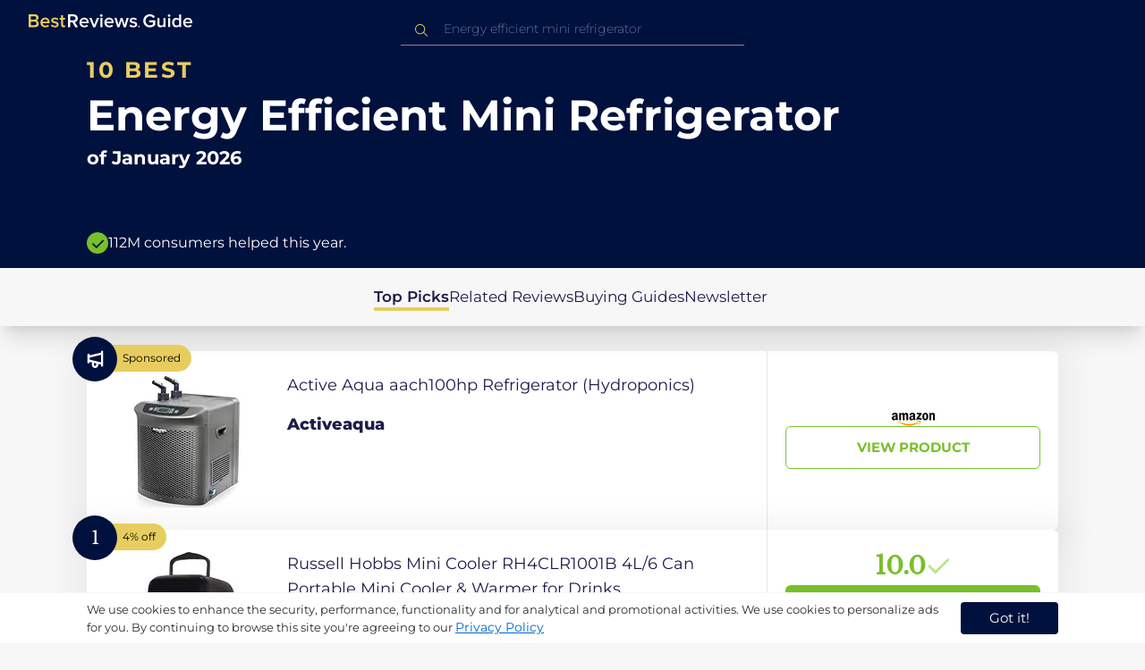

--- FILE ---
content_type: text/html
request_url: https://uk.bestreviews.guide/energy-efficient-mini-refrigerator
body_size: 25697
content:
<!DOCTYPE html><html lang="en"><head><meta charSet="utf-8"/><meta name="viewport" content="width=device-width,initial-scale=1"/><meta name="robots" content="follow, index"/><meta property="og:site_name" content="Best Reviews Guide"/><title>10 Best Energy Efficient Mini Refrigerator 2026 in the UK | There&#x27;s One Clear Winner | BestReviews.guide</title><meta name="description" content="BestReviews.Guide analyzes thousands of articles and customer reviews to find the top-rated products at today&#x27;s lowest prices. Best products, best offers."/><meta name="viewport" content="width=device-width,initial-scale=1"/><meta name="robots" content="follow, index"/><meta name="charset" content="utf-8"/><meta property="og:url" content="https://uk.bestreviews.guide/energy-efficient-mini-refrigerator"/><link rel="canonical" href="https://uk.bestreviews.guide/energy-efficient-mini-refrigerator"/><link rel="alternate" hrefLang="en-US" href="https://www.bestreviews.guide/energy-efficient-mini-refrigerator"/><link rel="alternate" hrefLang="en-GB" href="https://uk.bestreviews.guide/energy-efficient-mini-refrigerator"/><link rel="alternate" hrefLang="en-IN" href="https://in.bestreviews.guide/energy-efficient-mini-refrigerator"/><link rel="alternate" hrefLang="en-CA" href="https://ca.bestreviews.guide/energy-efficient-mini-refrigerator"/><link rel="alternate" hrefLang="en-AU" href="https://au.bestreviews.guide/energy-efficient-mini-refrigerator"/><meta property="og:locale" content="uk"/><meta property="og:site_name" content="Best Reviews Guide"/><meta property="og:image:width" content="1024"/><meta property="og:image:height" content="1024"/><meta property="og:image" content="https://images-proxy.bestreviews.guide/K4alvPI8hRmz3FaupnUQRTe8E6s=/0x150/https://m.media-amazon.com/images/I/31fBRtNfQwL._SL500_.jpg"/><meta property="og:image:alt" content="Best Reviews Guide Image"/><meta property="og:title" content="10 Best Energy Efficient Mini Refrigerator 2026 in the UK | There&#x27;s One Clear Winner | BestReviews.guide"/><meta property="og:description" content="BestReviews.Guide analyzes thousands of articles and customer reviews to find the top-rated products at today&#x27;s lowest prices. Best products, best offers."/><meta property="og:type" content="website"/><link rel="stylesheet" href="/build/root-BOn8Mf1R.css"/><link rel="preload" as="style" href="/build/tailwind-CLrVLgyR.css"/><link rel="stylesheet" href="/build/tailwind-CLrVLgyR.css"/><link rel="preconnect" href="https://m.media-amazon.com"/><link rel="preconnect" href="https://res.cloudinary.com"/><script id="consent-init">
          window.__analyticsConsent = { allowed: true };
          window.__cookieConsentVariation = 'got-it';
          window.__gaMeasurementId = 'G-14N6P0KZFE';
          window.__googleAdsKey = 'AW-978239894';
          window.__pageLoadId = '3754066199';
          

          window.dataLayer = window.dataLayer || [];
          function gtag(){window.dataLayer.push(arguments);}
          window.gtag = gtag;

          gtag('consent', 'default', {
            'analytics_storage': 'granted',
            'ad_storage': 'granted',
            'ad_user_data': 'granted',
            'ad_personalization': 'granted',
            'wait_for_update': 500
          });

          window.enableAllAnalytics = function() {
            if (window.__analyticsConsent.allowed) return;
            
            window.__analyticsConsent.allowed = true;
            document.cookie = 'consent=granted; path=/; max-age=31536000; SameSite=Lax';

            gtag('consent', 'update', {
              'analytics_storage': 'granted',
              'ad_storage': 'granted',
              'ad_user_data': 'granted',
              'ad_personalization': 'granted'
            });

            var measurementId = window.__gaMeasurementId;
            var googleAdsKey = window.__googleAdsKey;
            var pageLoadId = window.__pageLoadId;

            if (measurementId && googleAdsKey && pageLoadId) {
              window['ga-disable-' + measurementId] = false;
              
              gtag('config', googleAdsKey, { send_page_view: false });
              gtag('config', measurementId, {
                page_load_id: pageLoadId,
                stack: 'brg-old-ui-remix',
                send_page_view: false
              });
              gtag('event', 'page_view');
              gtag('event', 'nonceReady');
            }

            if (typeof fbq !== 'undefined') {
              fbq('consent', 'grant');
            }

            if (window.__pendingUserData) {
              var data = window.__pendingUserData;
              if (data.userId) {
                document.cookie = 'user_id=' + data.userId + '; path=/; max-age=31536000; SameSite=Lax';
              }
              if (data.sessionId) {
                document.cookie = 'session_id=' + data.sessionId + '; path=/; SameSite=Lax';
              }
              if (data.pageLoadId) {
                document.cookie = 'page_id=' + data.pageLoadId + '; path=/; SameSite=Lax';
              }
              if (data.pendingCookies) {
                Object.keys(data.pendingCookies).forEach(function(key) {
                  var value = data.pendingCookies[key];
                  if (value) {
                    document.cookie = key + '=' + value + '; path=/; SameSite=Lax';
                  }
                });
              }
            }

            window.dispatchEvent(new CustomEvent('consent-granted'));
          };

          window.disableAllAnalytics = function() {
            window.__analyticsConsent.allowed = false;
            document.cookie = 'consent=denied; path=/; max-age=31536000; SameSite=Lax';

            gtag('consent', 'update', {
              'analytics_storage': 'denied',
              'ad_storage': 'denied',
              'ad_user_data': 'denied',
              'ad_personalization': 'denied'
            });

            var measurementId = window.__gaMeasurementId;
            if (measurementId) {
              window['ga-disable-' + measurementId] = true;
            }

            if (typeof fbq !== 'undefined') {
              fbq('consent', 'revoke');
            }

            window.dispatchEvent(new CustomEvent('consent-denied'));
          };

          window.storeConsentGranted = function() {
            document.cookie = 'consent=granted; path=/; max-age=31536000; SameSite=Lax';
          };
        </script><script id="gtag-config" nonce="">
            window.gtag('js', new Date());
            window.gtag('config', 'AW-978239894', { send_page_view: false });
            window.gtag('config', 'G-14N6P0KZFE', {
              page_load_id: '3754066199',
              stack: 'brg-old-ui-remix',
              send_page_view: false
            });
            window.gtag('event', 'page_view');
            window.gtag('event', 'nonceReady');
          </script><script id="gtag-js" async="" src="https://www.googletagmanager.com/gtag/js?id=G-14N6P0KZFE"></script><script id="fcb-pixel" async="">
          setTimeout(function() {
            !(function (f, b, e, v, n, t, s) {
              if (f.fbq) return;
              n = f.fbq = function () {
                n.callMethod ? n.callMethod.apply(n, arguments) : n.queue.push(arguments);
              };
              if (!f._fbq) f._fbq = n;
              n.push = n;
              n.loaded = !0;
              n.version = "2.0";
              n.queue = [];
              t = b.createElement(e);
              t.async = !0;
              t.src = v;
              s = b.getElementsByTagName(e)[0];
              s.parentNode.insertBefore(t, s);
            })(
              window,
              document,
              "script",
              "https://connect.facebook.net/en_US/fbevents.js"
            );
            
            fbq("init", "545343492657079");
            fbq("track", "PageView");
          }, 1000);
        </script></head><body class="overflow-x-hidden bg-[#f7f7f7]"><main class="flex h-screen flex-col"><div class="fixed bottom-0 z-40 flex h-fit w-full justify-center border-t border-t-neutral-100 bg-white shadow-sm mobile:relative"><div class="content-container flex flex-row items-center self-center py-2 text-[15px] leading-7 text-indigo-950 mobile:text-[11px] mobile:leading-5 [&amp;&gt;span&gt;a]:text-sm [&amp;&gt;span&gt;a]:underline mobile:[&amp;&gt;span&gt;a]:text-[13px]"><span id="cookie-consent-description" class="text-[13px] font-normal leading-[20px] text-[#282C2F] [&amp;&gt;a]:text-[#0066CC] [&amp;&gt;a]:underline [&amp;&gt;a]:underline-offset-2 [&amp;&gt;a]:transition-colors hover:[&amp;&gt;a]:text-[#004499]">We use cookies to enhance the security, performance, functionality and for analytical and promotional activities. We use cookies to personalize ads for you. By continuing to browse this site you're agreeing to our <a href="/privacy-policy">Privacy Policy</a></span><div class="ml-5 flex shrink-0 gap-2 tablet:flex-col mobile:ml-0 mobile:mt-2"><button class="rounded-[4px] bg-indigo-1000 px-8 py-1 text-[15px] text-white mobile:px-4 mobile:py-2 mobile:text-[11px]" aria-label="accept cookies">Got it!</button></div></div></div><div class="relative flex h-16 flex-col bg-indigo-1000 text-white" data-testid="app-bar"><div class="flex h-16 w-full items-center px-6 py-2"><a data-testid="icon-home-link" class="z-40 cursor-pointer" aria-label="go home page" href="/"><svg width="183" height="15" viewBox="0 0 183 15" fill="none" xmlns="http://www.w3.org/2000/svg" class="absolute left-8 top-4 shrink-0 cursor-pointer tablet:left-4 [&amp;&gt;.highlight]:hover:fill-[#ADDEFF]"><path class="highlight" d="M7.21897 14.3799H0V0H7.0255C9.66022 0 11.0945 1.63823 11.0945 3.66515C11.0945 5.45327 9.93949 6.68301 8.61079 6.96336C10.1528 7.201 11.3746 8.7309 11.3746 10.4775C11.3734 12.7199 9.9168 14.3799 7.21897 14.3799ZM6.53255 5.9266C7.06925 5.96863 7.59865 5.78764 7.9816 5.4312C8.36455 5.07476 8.56277 4.57851 8.52416 4.07287C8.55492 3.56919 8.35418 3.07737 7.97307 2.72265C7.59196 2.36792 7.06725 2.18451 6.53255 2.21913H2.50684V5.9266H6.53255ZM6.63939 12.1572C7.98913 12.1572 8.80219 11.4028 8.80219 10.1521C8.83053 9.6071 8.61062 9.07662 8.19765 8.69375C7.78468 8.31088 7.21785 8.11196 6.63939 8.1469H2.50684V12.1569H6.63898L6.63939 12.1572ZM18.6336 14.6365C15.5068 14.6365 13.2153 12.4597 13.2153 9.16152C13.2153 6.14366 15.4016 3.70709 18.4628 3.70709C21.5686 3.70709 23.5392 6.07804 23.5392 9.35528V9.91676H15.5711C15.7423 11.47 16.8994 12.7836 18.8481 12.7836C19.9581 12.7789 21.0208 12.36 21.8029 11.6187L22.8313 13.1066C21.7031 14.1208 20.1932 14.6718 18.6336 14.6385V14.6365ZM21.3752 8.29833C21.3108 7.06976 20.4755 5.56083 18.4414 5.56083C16.5352 5.56083 15.6363 7.04801 15.5501 8.29833H21.3752ZM29.3218 14.6365C27.6679 14.6847 26.0652 14.0926 24.8877 12.9983L25.9161 11.3818C26.8406 12.2659 28.0901 12.7825 29.4072 12.8251C30.7557 12.8251 31.4623 12.2644 31.4623 11.4455C31.4623 9.39761 25.2086 10.863 25.2086 6.85386C25.2086 5.14923 26.6661 3.70864 29.2785 3.70864C30.7621 3.67979 32.199 4.19739 33.2832 5.15117L32.341 6.74863C31.5562 5.93999 30.442 5.4851 29.2785 5.49831C28.1012 5.49831 27.3723 6.05785 27.3723 6.79173C27.3723 8.62373 33.626 7.2441 33.626 11.3841C33.6243 13.2379 32.1054 14.6385 29.3214 14.6385L29.3218 14.6365ZM39.0014 14.6365C37.2462 14.6365 36.3465 13.6883 36.3465 11.9417V5.9266H34.6325V3.96531H36.3469V1.12024H38.5951V3.96725H40.6944V5.9266H38.5951V11.3818C38.5951 12.0924 38.9383 12.6314 39.5802 12.6314C39.9512 12.6345 40.3073 12.4942 40.5653 12.2431L41.1015 13.9667C40.5219 14.4398 39.768 14.6797 39.0022 14.6346L39.0014 14.6365Z" fill="#E7CD60"></path><path d="M55.12 14.3787H52.2041L49.05 9.05195H46.543V14.3787H44.0359V0.108081H50.3169C53.1475 0.108081 55.0124 1.92675 55.0124 4.58001C55.0124 7.10324 53.3396 8.49529 51.6036 8.77245L55.1192 14.3771L55.12 14.3787ZM49.9938 6.84781C50.6437 6.88778 51.2807 6.66132 51.7466 6.22466C52.2126 5.788 52.4638 5.18212 52.4378 4.5575C52.4378 3.18797 51.4087 2.31066 49.9938 2.31066H46.5426V6.84704L49.9938 6.84781ZM62.2587 14.6349C59.1285 14.6349 56.8345 12.4746 56.8345 9.20024C56.8345 6.20614 59.0217 3.78811 62.0868 3.78811C65.1956 3.78811 67.1685 6.14131 67.1685 9.39278V9.95022H59.1919C59.3064 11.5931 60.7584 12.8524 62.4726 12.7953C63.5773 12.7922 64.6378 12.3779 65.4309 11.6396L66.46 13.1147C65.3179 14.1254 63.8116 14.6709 62.2587 14.636V14.6349ZM65.0019 8.34622C64.9376 7.12692 64.1022 5.6289 62.0662 5.6289C60.1572 5.6289 59.2566 7.10402 59.1717 8.34622H65.0019ZM74.5449 14.3794H72.1228L67.8984 4.04626H70.3217L73.3444 11.7918L76.3682 4.04626H78.7689L74.5449 14.3794ZM81.3185 2.78231C80.7275 2.80433 80.1819 2.47953 79.9397 1.96158C79.6976 1.44364 79.8074 0.836402 80.2173 0.427157C80.6272 0.0179109 81.2549 -0.111285 81.8035 0.100693C82.3521 0.312671 82.7116 0.823317 82.7119 1.39104C82.7198 1.75307 82.5773 2.10323 82.3159 2.36425C82.0545 2.62527 81.6956 2.77569 81.3185 2.78231ZM82.4333 14.3775H80.1818V4.04548H82.4333V14.3775ZM90.1515 14.6349C87.02 14.6349 84.7261 12.4746 84.7261 9.20024C84.7261 6.20614 86.9133 3.78811 89.9784 3.78811C93.0871 3.78811 95.06 6.14131 95.06 9.39278V9.95022H87.0843C87.1996 11.5931 88.6516 12.852 90.3658 12.7953C91.4705 12.7922 92.531 12.3779 93.3241 11.6396L94.3532 13.1147C93.2095 14.1252 91.7017 14.6697 90.1478 14.6333L90.1515 14.6349ZM92.8947 8.34622C92.8304 7.12692 91.9941 5.6289 89.9578 5.6289C88.0487 5.6289 87.1482 7.10402 87.0633 8.34622H92.8943H92.8947ZM108.696 14.3794H106.337L103.915 6.80977L101.514 14.3822H99.1547L95.9395 4.04897H98.2768L100.464 11.5589L102.931 4.04897H104.923L107.369 11.5589L109.556 4.04897H111.914L108.698 14.3822L108.696 14.3794ZM117.036 14.6368C115.389 14.6885 113.79 14.1022 112.598 13.0099L113.627 11.4059C114.563 12.2888 115.811 12.8009 117.122 12.8399C118.473 12.8399 119.18 12.2832 119.18 11.4704C119.18 9.43703 112.919 10.892 112.919 6.91303C112.919 5.22247 114.378 3.78966 116.993 3.78966C118.471 3.75812 119.906 4.27094 121.002 5.22286L120.059 6.80705C119.263 5.99976 118.151 5.5493 116.993 5.56485C115.814 5.56485 115.085 6.12151 115.085 6.84898C115.085 8.66764 121.346 7.29811 121.346 11.4063C121.346 13.2459 119.823 14.636 117.035 14.636L117.036 14.6368Z" fill="white"></path><path class="highlight" d="M123.304 14.64C122.764 14.6274 122.331 14.1928 122.325 13.6575C122.325 13.122 122.763 12.688 123.304 12.688C123.844 12.688 124.282 13.122 124.282 13.6575C124.277 14.1928 123.844 14.6274 123.304 14.64Z" fill="#E7CD60"></path><path d="M135.618 14.6399C131.504 14.6399 128.198 11.7372 128.198 7.30972C128.198 2.86129 131.504 0.00141843 135.618 0.00141843C137.919 -0.0453017 140.077 1.06487 141.3 2.92497L139.285 4.08989C138.459 2.92749 137.09 2.22343 135.618 2.20428C132.819 2.20428 130.741 4.32248 130.741 7.30972C130.741 10.255 132.817 12.4163 135.618 12.4163C136.862 12.4091 138.058 11.9553 138.967 11.145V8.96196H134.727V6.78007H141.427V12.0552C139.994 13.703 137.862 14.6514 135.618 14.6399ZM153.086 14.3645H150.86V13.0085C149.959 14.0167 148.645 14.6039 147.257 14.6188C145.051 14.6188 143.948 13.4539 143.948 11.3772V4.13144H146.174V10.5509C146.174 12.1402 146.98 12.6478 148.253 12.6478C149.292 12.6133 150.255 12.1199 150.86 11.3128V4.13221H153.085V14.3641L153.086 14.3645ZM157.093 2.88187C156.504 2.90805 155.957 2.58935 155.712 2.07697C155.467 1.56459 155.573 0.961618 155.981 0.554122C156.388 0.146626 157.015 0.0165933 157.563 0.225715C158.111 0.434837 158.47 0.941036 158.471 1.50416C158.48 1.86132 158.34 2.20735 158.082 2.46585C157.823 2.72434 157.467 2.87403 157.093 2.88187H157.093ZM158.195 14.3645H155.97V4.13144H158.195V14.3645ZM170.512 14.3645H168.287V12.9666C167.536 13.992 166.311 14.6075 165 14.6188C162.393 14.6188 160.464 12.6276 160.464 9.23882C160.464 5.93356 162.371 3.8802 165.001 3.8802C166.321 3.87726 167.554 4.50534 168.286 5.55302V0.233625H170.512V14.3641L170.512 14.3645ZM165.658 12.6485C166.715 12.621 167.694 12.1083 168.287 11.2716V7.22507C167.695 6.3881 166.716 5.87529 165.658 5.84813C163.877 5.84813 162.753 7.26661 162.753 9.23804C162.753 11.2289 163.876 12.6485 165.657 12.6485H165.658ZM178.145 14.6188C175.051 14.6188 172.782 12.4785 172.782 9.23804C172.782 6.27178 174.944 3.87943 177.975 3.87943C181.05 3.87943 183 6.20926 183 9.43219V9.98281H175.113C175.219 11.6034 176.655 12.8509 178.356 12.8C179.451 12.7966 180.501 12.3861 181.283 11.6556L182.301 13.1168C181.174 14.1165 179.683 14.6567 178.145 14.6219L178.145 14.6188ZM180.858 8.38998C180.795 7.18235 179.968 5.70019 177.953 5.70019C176.067 5.70019 175.177 7.16138 175.093 8.38998H180.858Z" fill="white"></path></svg></a><div class="mx-auto w-full max-w-96 text-white tablet:max-w-full"><form method="get" action="/" id="search-form"><div class="relative tablet:hidden"><div class="fixed top-0 z-0 hidden w-full bg-white tablet:block tablet:h-screen"></div><button class="ml-1 hidden shrink-0 tablet:block" aria-label="Close search"><svg xmlns="http://www.w3.org/2000/svg" width="24" height="24" viewBox="0 0 24 24" class="h-6 w-6 rotate-180 scale-y-[85%]"><path fill="black" fill-rule="evenodd" d="M12 4l-1.41 1.41L16.17 11H4v2h12.17l-5.58 5.59L12 20l8-8z"></path></svg></button><input data-testid="search-input" class="w-full border-b-[1px] border-b-white/50 bg-inherit py-1.5 pl-12 pr-8 text-sm/6 font-extralight caret-white placeholder:font-extralight placeholder:text-blue-200/70 focus:outline-none tablet:mx-2 tablet:my-auto tablet:border tablet:border-zinc-200 tablet:py-1 tablet:pl-3 tablet:pr-8 tablet:z-10 tablet:text-base tablet:font-extralight tablet:text-black tablet:caret-black tablet:placeholder:text-base tablet:placeholder:text-neutral-400" placeholder="Energy efficient mini refrigerator" id="search-input" role="combobox" type="text" aria-expanded="false" aria-autocomplete="list" data-headlessui-state="" value=""/><div class="group absolute inset-y-0 left-0 flex items-center px-2.5 tablet:hidden"><svg width="23" height="23" viewBox="0 0 23 23" fill="none" xmlns="http://www.w3.org/2000/svg"><path fill-rule="evenodd" clip-rule="evenodd" d="M15.6148 7.64964C17.6555 9.69032 17.8028 12.9074 16.0569 15.1179L19.8625 18.9238C20.0458 19.1071 20.0458 19.4043 19.8625 19.5876C19.6792 19.7709 19.3821 19.7709 19.1988 19.5876L15.4158 15.8045C13.2052 17.8124 9.78398 17.7491 7.64964 15.6148C5.45012 13.4153 5.45012 9.84915 7.64964 7.64964C9.84915 5.45012 13.4153 5.45012 15.6148 7.64964ZM8.3134 8.3134C6.48047 10.1463 6.48047 13.1181 8.3134 14.951C10.1463 16.784 13.1181 16.784 14.951 14.951C16.784 13.1181 16.784 10.1463 14.951 8.3134C13.1181 6.48047 10.1463 6.48047 8.3134 8.3134Z" fill="#E7CD60"></path></svg></div><div class="group absolute inset-y-0 right-2 z-10 hidden items-center px-2.5 mobile:flex"><svg width="21" height="21" viewBox="0 0 21 21" fill="none" xmlns="http://www.w3.org/2000/svg" class="h-[18px] w-[18px]"><path fill-rule="evenodd" clip-rule="evenodd" d="M14.4222 2.47445C17.4832 5.53548 17.7042 10.361 15.0853 13.6769L20.7938 19.3857C21.0687 19.6607 21.0687 20.1064 20.7938 20.3814C20.5189 20.6563 20.0731 20.6563 19.7982 20.3814L14.1236 14.7067C10.8077 17.7186 5.67597 17.6237 2.47445 14.4222C-0.824818 11.1229 -0.824818 5.77373 2.47445 2.47445C5.77373 -0.824818 11.1229 -0.824818 14.4222 2.47445ZM3.4701 3.4701C0.720704 6.21949 0.720704 10.6771 3.4701 13.4265C6.21949 16.1759 10.6771 16.1759 13.4265 13.4265C16.1759 10.6771 16.1759 6.21949 13.4265 3.4701C10.6771 0.720704 6.21949 0.720704 3.4701 3.4701Z" fill="#3f3f3f"></path></svg></div><div class="z-10 mt-14 hidden w-full tablet:absolute tablet:block tablet:border-b-[1px] tablet:border-b-neutral-200"></div></div><button class="hidden tablet:ml-auto tablet:flex" aria-label="Open search" data-testid="search-icon-mobile"><svg width="21" height="21" viewBox="0 0 21 21" fill="none" xmlns="http://www.w3.org/2000/svg"><path fill-rule="evenodd" clip-rule="evenodd" d="M14.4222 2.47445C17.4832 5.53548 17.7042 10.361 15.0853 13.6769L20.7938 19.3857C21.0687 19.6607 21.0687 20.1064 20.7938 20.3814C20.5189 20.6563 20.0731 20.6563 19.7982 20.3814L14.1236 14.7067C10.8077 17.7186 5.67597 17.6237 2.47445 14.4222C-0.824818 11.1229 -0.824818 5.77373 2.47445 2.47445C5.77373 -0.824818 11.1229 -0.824818 14.4222 2.47445ZM3.4701 3.4701C0.720704 6.21949 0.720704 10.6771 3.4701 13.4265C6.21949 16.1759 10.6771 16.1759 13.4265 13.4265C16.1759 10.6771 16.1759 6.21949 13.4265 3.4701C10.6771 0.720704 6.21949 0.720704 3.4701 3.4701Z" fill="white"></path></svg></button></form></div></div></div><div class="w-full"><div class="-mt-1 bg-indigo-1000 text-white" data-testid="products-page-header"><div class="flex h-60 flex-col xl-desktop:mx-52 mobile:h-52"><div class="content-container flex h-full flex-col self-center pb-4"><h1 class="flex flex-col" data-testid="products-page-title"><span class="text-[25px] font-bold uppercase tracking-widest text-yellow-250 mobile:text-[20px]">10 best</span><span class="text-5xl font-bold capitalize desktop:mt-2 mobile:text-2xl">Energy Efficient Mini Refrigerator</span><span class="mt-2 text-[21px] font-bold mobile:text-lg">of <!-- -->January 2026</span></h1><div class="mt-auto flex items-center gap-2" data-testid="products-page-subtitle"><svg class="h-6 w-6 mobile:h-5 mobile:w-5" width="28" height="28" viewBox="0 0 28 28" fill="none" xmlns="http://www.w3.org/2000/svg"><path fill-rule="evenodd" clip-rule="evenodd" d="M14 0C21.732 0 28 6.26801 28 14C28 21.732 21.732 28 14 28C6.26801 28 0 21.732 0 14C0 6.26801 6.26801 0 14 0ZM21.0711 9.75736L12.5851 18.2419L8.34315 14L6.92893 15.4142L12.5858 21.0711L14 19.6569L22.4853 11.1716L21.0711 9.75736Z" fill="#78C02A"></path></svg><p class="text-[16px] font-normal mobile:text-sm">112M consumers helped this year.</p></div></div></div></div><nav class="absolute z-10 hidden h-full w-60 xl-desktop:block desktop-only:relative desktop-only:flex desktop-only:h-min desktop-only:w-full desktop-only:justify-center desktop-only:py-5 desktop-only:shadow-xl"><ul class="flex flex-col gap-5 desktop-only:content-container xl-desktop:ml-7 xl-desktop:mt-12 xl-desktop:h-full desktop-only:flex desktop-only:flex-row desktop-only:justify-center"><li><a href="#products" class="-ml-1 font-semibold xl-desktop:border-l-[6px] xl-desktop:border-l-yellow-250 desktop-only:border-b-4 desktop-only:border-b-yellow-250 desktop-only:pb-0.5 text-[17px] text-indigo-950 xl-desktop:pl-4">Top Picks</a></li><li><a href="#relatedLists" class="text-[17px] text-indigo-950 xl-desktop:pl-4">Related Reviews</a></li><li><a href="#buyingGuide" class="text-[17px] text-indigo-950 xl-desktop:pl-4">Buying Guides</a></li><li><a href="#newsletter" class="text-[17px] text-indigo-950 xl-desktop:pl-4">Newsletter</a></li></ul></nav><div class="relative flex flex-col gap-7 py-7 mobile:gap-5"><div class="flex w-full justify-center self-center xl-desktop:mx-52"><div class="content-container flex xl-desktop:mx-52"><a class="max-h-50 relative min-h-50 w-full rounded-md bg-white shadow-[0px_3px_35px_15px_rgba(0,0,0,0.05)] transition-shadow duration-500 ease-in-out hover:shadow-[0px_3px_19px_6px_rgba(209,209,209,1)] mobile:min-h-84 mobile:px-6 mobile:pb-2 mobile:hover:shadow-[0px_3px_35px_15px_rgba(0,0,0,0.05)]" href="/redirect?url=aHR0cHM6Ly93d3cuYW1hem9uLmNvLnVrL2RwL0IwN0JISFA3MUM_dGFnPWJlc2RlYXRvZDAwLTIxJmxpbmtDb2RlPW9naSZ0aD0xJnBzYz0x&amp;clickId=654678536&amp;source=amazon&amp;productId=B07BHHP71C&amp;slug=energy-efficient-mini-refrigerator&amp;product_data=eyJwcmljZSI6MTQ3OS44MSwiYnJvd3NlTm9kZUlkIjoiMTA3MDYzODEiLCJwb3NpdGlvbiI6MH0" aria-label="View Product" target="_blank" rel="noreferrer"><div class="absolute -left-4 -top-4 z-10 mobile:left-5 mobile:top-5" data-testid="placement-badge-0"><div class="absolute left-10 top-[9px] flex h-[30px] min-w-max items-center rounded-r-2xl pl-4 pr-3 mobile:left-7 mobile:top-[7px] mobile:h-[25px] mobile:!pr-2 bg-yellow-250"><svg width="14" height="15" viewBox="0 0 14 15" fill="none" xmlns="http://www.w3.org/2000/svg" class="hidden"><path d="M6.52555 12.75C6.63055 12.75 6.73117 12.7347 6.82742 12.7041C6.92367 12.6734 7.01555 12.6144 7.10305 12.5269L12.0249 7.605C12.1124 7.5175 12.1715 7.42562 12.2021 7.32937C12.2327 7.23312 12.248 7.1325 12.248 7.0275V3.0375C12.248 2.81 12.1737 2.62187 12.0249 2.47312C11.8762 2.32437 11.688 2.25 11.4605 2.25H7.47055C7.36555 2.25 7.26055 2.26531 7.15555 2.29594C7.05055 2.32656 6.9543 2.38562 6.8668 2.47312L1.97117 7.36875C1.79617 7.54375 1.70867 7.73844 1.70867 7.95281C1.70867 8.16719 1.79617 8.36188 1.97117 8.53687L5.96117 12.5269C6.03117 12.5969 6.11648 12.6516 6.21711 12.6909C6.31773 12.7303 6.42055 12.75 6.52555 12.75ZM10.0824 5.085C9.89867 5.085 9.73898 5.01719 9.60336 4.88156C9.46773 4.74594 9.39992 4.58625 9.39992 4.4025C9.39992 4.21875 9.46773 4.05906 9.60336 3.92344C9.73898 3.78781 9.89867 3.72 10.0824 3.72C10.2662 3.72 10.4259 3.78781 10.5615 3.92344C10.6971 4.05906 10.7649 4.21875 10.7649 4.4025C10.7649 4.58625 10.6971 4.74594 10.5615 4.88156C10.4259 5.01719 10.2662 5.085 10.0824 5.085Z" fill="#0AB3FF"></path></svg><p class="text-xs text-black">Sponsored</p></div><div class="relative flex h-[50px] w-[50px] items-center justify-center rounded-full bg-indigo-1000 mobile:h-[40px] mobile:w-[40px]"><p class="items-center px-2 text-center align-middle text-xs font-medium text-white mobile:ml-0.5 mobile:mt-0.5 hidden">undefined% off</p><svg width="28" height="28" viewBox="0 0 28 28" fill="none" xmlns="http://www.w3.org/2000/svg" class=""><g clip-path="url(#clip0_189_10664)"><path d="M20.9202 5.87355V6.73347L8.24778 9.77485V8.28735H5.83398V18.546H8.24778V17.0585L10.6616 17.6408V20.2507C10.6385 22.1436 12.0515 23.7469 13.9323 23.9619C14.949 24.0607 15.9601 23.7253 16.7163 23.0387C17.4725 22.352 17.9035 21.3778 17.9029 20.3563V19.3757L20.9202 20.0998V22.1667H23.334V4.66666H20.9202V5.87355ZM15.4892 20.3563C15.4892 21.0229 14.9488 21.5632 14.2823 21.5632C13.6157 21.5632 13.0754 21.0229 13.0754 20.3563V18.2171L15.4892 18.7964V20.3563ZM20.9202 17.6197L8.24778 14.5783V12.255L20.9202 9.21364V17.6197Z" fill="white"></path></g><defs><clipPath id="clip0_189_10664"><rect width="28" height="28" fill="white"></rect></clipPath></defs></svg></div></div><div class="flex h-full w-full flex-row mobile:flex-col mobile:justify-between" data-testid="sponsored-card-content-0"><div class="flex w-56 shrink-0 items-center justify-center mobile:hidden"><img src="https://images-proxy.bestreviews.guide/lKT2Ca7jb55wPUNoLzVOWa_U0N4=/0x150/https://m.media-amazon.com/images/I/51rO9YCG3KL._SL200_.jpg" alt="Active Aqua aach100hp Refrigerator (Hydroponics)" class="h-48 w-48 object-scale-down"/></div><div class="relative flex flex-col gap-2 py-6 pr-2 mobile:flex-col-reverse mobile:gap-4 mobile:py-0"><div class="sponsored-product-name group line-clamp-3 text-lg leading-7 text-indigo-950 transition-colors duration-700 ease-in-out hover:text-sky-600 tablet:line-clamp-2 mobile:hover:text-black"><p>Active Aqua aach100hp Refrigerator (Hydroponics)</p><div class="invisible absolute bottom-full z-50 w-max max-w-[500px] rounded-md border border-neutral-600 bg-[#edf6fd] p-2 text-sm text-black opacity-0 transition-opacity delay-300 duration-700 ease-in-out group-hover:visible group-hover:opacity-100 mobile:hidden"><div class="absolute left-1/2 top-full -z-50 h-5 w-5 border-b border-r border-b-neutral-600 border-r-neutral-600 bg-[#edf6fd] -translate-x-1/2 -translate-y-[9px] rotate-45"></div><p class="m-1 text-[16px] leading-[22px] text-[#07133d]">Active Aqua aach100hp Refrigerator (Hydroponics)</p></div></div><div class="w-fit cursor-pointer py-4 mobile:flex mobile:w-full mobile:flex-row mobile:items-end mobile:justify-between"><p class="sponsored-product-brand line-clamp-1 text-lg font-extrabold text-indigo-950 transition-colors duration-700 ease-in-out hover:text-sky-600 mobile:hover:text-black">Activeaqua</p><div class="hidden h-48 w-48 shrink-0 items-center justify-center mobile:flex mobile:flex-col mobile:h-32 mobile:w-32"><img src="https://images-proxy.bestreviews.guide/lKT2Ca7jb55wPUNoLzVOWa_U0N4=/0x150/https://m.media-amazon.com/images/I/51rO9YCG3KL._SL200_.jpg" alt="Active Aqua aach100hp Refrigerator (Hydroponics)" class="h-full w-full object-scale-down"/><svg width="48" height="15" viewBox="0 0 48 15" fill="none" xmlns="http://www.w3.org/2000/svg" class="mt-2 hidden shrink-0 mobile:ml-auto mobile:flex"><g clip-path="url(#clip0_248_18670)"><path fill-rule="evenodd" clip-rule="evenodd" d="M29.779 11.3121C26.9896 13.3681 22.9466 14.465 19.4657 14.465C14.5848 14.465 10.1908 12.6597 6.86649 9.65726C6.60532 9.42115 6.83933 9.09938 7.15274 9.28325C10.7403 11.3706 15.1761 12.6263 19.7582 12.6263C22.8484 12.6263 26.2479 11.9869 29.3737 10.6602C29.8459 10.4596 30.2408 10.9694 29.779 11.3121Z" fill="#FF9900"></path><path fill-rule="evenodd" clip-rule="evenodd" d="M30.9382 9.98529C30.583 9.5298 28.5814 9.77008 27.6829 9.87664C27.4092 9.91007 27.3674 9.67188 27.614 9.50054C29.2082 8.37853 31.8241 8.70239 32.1292 9.07848C32.4342 9.45667 32.0498 12.0789 30.5517 13.3304C30.3218 13.5227 30.1025 13.4203 30.2048 13.1654C30.5412 12.3254 31.2955 10.4429 30.9382 9.98529Z" fill="#FF9900"></path><path fill-rule="evenodd" clip-rule="evenodd" d="M27.7447 1.57961V0.488937C27.7447 0.323873 27.8701 0.213135 28.0205 0.213135H32.9034C33.0601 0.213135 33.1855 0.325963 33.1855 0.488937V1.4229C33.1834 1.57961 33.0518 1.78437 32.8178 2.10823L30.2875 5.72082C31.2277 5.69784 32.2202 5.83783 33.0727 6.31839C33.2649 6.42704 33.3171 6.58583 33.3318 6.74254V7.90634C33.3318 8.06514 33.1563 8.25109 32.9724 8.15498C31.4701 7.36727 29.4747 7.28161 27.8136 8.16334C27.6444 8.25527 27.4668 8.07141 27.4668 7.91261V6.80731C27.4668 6.62971 27.4689 6.32675 27.6465 6.05721L30.5779 1.85332H28.0268C27.8701 1.85332 27.7447 1.74258 27.7447 1.57961Z" fill="#030303"></path><path fill-rule="evenodd" clip-rule="evenodd" d="M9.93257 8.38481H8.447C8.30492 8.37436 8.19209 8.26781 8.18164 8.13199V0.507749C8.18164 0.355222 8.3091 0.234035 8.46789 0.234035H9.85317C9.99734 0.240299 10.1123 0.351042 10.1227 0.488943V1.48559H10.1499C10.5113 0.522373 11.1904 0.0731506 12.1056 0.0731506C13.0353 0.0731506 13.6162 0.522373 14.0341 1.48559C14.3935 0.522373 15.2104 0.0731506 16.0859 0.0731506C16.7085 0.0731506 17.3897 0.330148 17.8055 0.906824C18.2756 1.54827 18.1795 2.48015 18.1795 3.29711L18.1774 8.10901C18.1774 8.26154 18.0499 8.38481 17.8911 8.38481H16.4077C16.2593 8.37436 16.1402 8.25527 16.1402 8.10901V4.0681C16.1402 3.74633 16.1695 2.944 16.0984 2.63894C15.9877 2.12704 15.6555 1.98287 15.225 1.98287C14.8657 1.98287 14.4896 2.22315 14.337 2.6076C14.1845 2.99205 14.1991 3.63559 14.1991 4.0681V8.10901C14.1991 8.26154 14.0717 8.38481 13.9129 8.38481H12.4294C12.279 8.37436 12.162 8.25527 12.162 8.10901L12.1599 4.0681C12.1599 3.21771 12.2999 1.96615 11.2447 1.96615C10.177 1.96615 10.2188 3.18637 10.2188 4.0681V8.10901C10.2188 8.26154 10.0914 8.38481 9.93257 8.38481" fill="#030303"></path><path fill-rule="evenodd" clip-rule="evenodd" d="M37.3899 0.0731506C39.5943 0.0731506 40.7873 1.96615 40.7873 4.37315C40.7873 6.69866 39.4689 8.54361 37.3899 8.54361C35.2253 8.54361 34.0469 6.6506 34.0469 4.29166C34.0469 1.9181 35.2399 0.0731506 37.3899 0.0731506ZM37.4025 1.62976C36.3076 1.62976 36.2387 3.12159 36.2387 4.05138C36.2387 4.98326 36.224 6.97237 37.3899 6.97237C38.5412 6.97237 38.5955 5.36771 38.5955 4.38986C38.5955 3.74633 38.5684 2.97743 38.374 2.36732C38.2069 1.83661 37.8747 1.62976 37.4025 1.62976Z" fill="#030303"></path><path fill-rule="evenodd" clip-rule="evenodd" d="M43.6453 8.38481H42.166C42.0177 8.37436 41.8986 8.25527 41.8986 8.10901L41.8965 0.482674C41.909 0.342684 42.0323 0.234035 42.1827 0.234035H43.5597C43.6892 0.240299 43.7958 0.328059 43.825 0.447155V1.61304H43.8522C44.268 0.57043 44.8509 0.0731506 45.8768 0.0731506C46.5433 0.0731506 47.1931 0.313433 47.611 0.971596C47.9996 1.5817 47.9996 2.6076 47.9996 3.34516V8.14453C47.9829 8.27825 47.8597 8.38481 47.7134 8.38481H46.2237C46.0878 8.37436 45.975 8.27407 45.9604 8.14453V4.00333C45.9604 3.16965 46.0565 1.94944 45.0306 1.94944C44.6691 1.94944 44.3369 2.19181 44.1719 2.55954C43.9629 3.02548 43.9357 3.48933 43.9357 4.00333V8.10901C43.9337 8.26154 43.8041 8.38481 43.6453 8.38481" fill="#030303"></path><path fill-rule="evenodd" clip-rule="evenodd" d="M23.8519 4.74296C23.8519 5.32173 23.8665 5.80438 23.574 6.31838C23.3379 6.73626 22.9618 6.99326 22.546 6.99326C21.9756 6.99326 21.6413 6.55866 21.6413 5.91721C21.6413 4.65103 22.7759 4.42119 23.8519 4.42119V4.74296ZM25.35 8.36391C25.2518 8.45166 25.1097 8.45793 24.999 8.39943C24.5059 7.98991 24.4161 7.79977 24.1465 7.40905C23.3317 8.24063 22.7529 8.48927 21.6977 8.48927C20.4462 8.48927 19.4746 7.71828 19.4746 6.17421C19.4746 4.96862 20.1265 4.14748 21.0584 3.74631C21.8649 3.39111 22.9911 3.32843 23.8519 3.23023V3.038C23.8519 2.68489 23.8791 2.26701 23.6701 1.96196C23.4905 1.68824 23.1436 1.57542 22.8365 1.57542C22.2702 1.57542 21.7667 1.86584 21.6434 2.46759C21.6183 2.60132 21.5201 2.73295 21.3843 2.73922L19.9447 2.5846C19.8235 2.55744 19.6877 2.45924 19.7232 2.27328C20.0534 0.526533 21.633 0 23.0454 0C23.7683 0 24.7128 0.192226 25.2832 0.739651C26.0061 1.41453 25.9372 2.31507 25.9372 3.295V5.61007C25.9372 6.30584 26.2255 6.61089 26.4971 6.98699C26.5911 7.12071 26.612 7.28159 26.4908 7.38189C26.1879 7.63471 25.6488 8.10482 25.3521 8.36809L25.35 8.3639" fill="#030303"></path><path fill-rule="evenodd" clip-rule="evenodd" d="M4.37731 4.74296C4.37731 5.32173 4.39194 5.80438 4.09942 6.31838C3.86332 6.73626 3.48931 6.99326 3.07143 6.99326C2.50102 6.99326 2.16881 6.55866 2.16881 5.91721C2.16881 4.65103 3.30335 4.42119 4.37731 4.42119V4.74296ZM5.87542 8.36391C5.77722 8.45166 5.63513 8.45793 5.52439 8.39943C5.0313 7.98991 4.94354 7.79977 4.67192 7.40905C3.85705 8.24063 3.28037 8.48927 2.22313 8.48927C0.973663 8.48927 0 7.71828 0 6.17421C0 4.96862 0.653985 4.14748 1.58377 3.74631C2.39028 3.39111 3.51647 3.32843 4.37731 3.23023V3.038C4.37731 2.68489 4.40447 2.26701 4.19762 1.96196C4.01584 1.68824 3.669 1.57542 3.36395 1.57542C2.79772 1.57542 2.29208 1.86584 2.16881 2.46759C2.14373 2.60132 2.04553 2.73295 1.91181 2.73922L0.470117 2.5846C0.348931 2.55744 0.215209 2.45924 0.248639 2.27328C0.580855 0.526533 2.15836 0 3.5708 0C4.29373 0 5.23815 0.192226 5.80856 0.739651C6.53149 1.41453 6.46254 2.31507 6.46254 3.295V5.61007C6.46254 6.30584 6.75088 6.61089 7.0225 6.98699C7.11862 7.12071 7.13951 7.28159 7.01832 7.38189C6.71536 7.63471 6.17629 8.10482 5.87959 8.36809L5.87542 8.3639" fill="#030303"></path></g><defs><clipPath id="clip0_248_18670"><rect width="48" height="14.465" fill="white"></rect></clipPath></defs></svg></div></div></div><div class="ml-auto flex min-w-[30%] flex-col items-center justify-center gap-4 border-l border-l-slate-200 px-5 py-5 mobile:ml-0 mobile:border-none mobile:px-0 tablet:min-w-[25%] tablet:px-2"><svg width="48" height="15" viewBox="0 0 48 15" fill="none" xmlns="http://www.w3.org/2000/svg" class="shrink-0 mobile:hidden"><g clip-path="url(#clip0_248_18670)"><path fill-rule="evenodd" clip-rule="evenodd" d="M29.779 11.3121C26.9896 13.3681 22.9466 14.465 19.4657 14.465C14.5848 14.465 10.1908 12.6597 6.86649 9.65726C6.60532 9.42115 6.83933 9.09938 7.15274 9.28325C10.7403 11.3706 15.1761 12.6263 19.7582 12.6263C22.8484 12.6263 26.2479 11.9869 29.3737 10.6602C29.8459 10.4596 30.2408 10.9694 29.779 11.3121Z" fill="#FF9900"></path><path fill-rule="evenodd" clip-rule="evenodd" d="M30.9382 9.98529C30.583 9.5298 28.5814 9.77008 27.6829 9.87664C27.4092 9.91007 27.3674 9.67188 27.614 9.50054C29.2082 8.37853 31.8241 8.70239 32.1292 9.07848C32.4342 9.45667 32.0498 12.0789 30.5517 13.3304C30.3218 13.5227 30.1025 13.4203 30.2048 13.1654C30.5412 12.3254 31.2955 10.4429 30.9382 9.98529Z" fill="#FF9900"></path><path fill-rule="evenodd" clip-rule="evenodd" d="M27.7447 1.57961V0.488937C27.7447 0.323873 27.8701 0.213135 28.0205 0.213135H32.9034C33.0601 0.213135 33.1855 0.325963 33.1855 0.488937V1.4229C33.1834 1.57961 33.0518 1.78437 32.8178 2.10823L30.2875 5.72082C31.2277 5.69784 32.2202 5.83783 33.0727 6.31839C33.2649 6.42704 33.3171 6.58583 33.3318 6.74254V7.90634C33.3318 8.06514 33.1563 8.25109 32.9724 8.15498C31.4701 7.36727 29.4747 7.28161 27.8136 8.16334C27.6444 8.25527 27.4668 8.07141 27.4668 7.91261V6.80731C27.4668 6.62971 27.4689 6.32675 27.6465 6.05721L30.5779 1.85332H28.0268C27.8701 1.85332 27.7447 1.74258 27.7447 1.57961Z" fill="#030303"></path><path fill-rule="evenodd" clip-rule="evenodd" d="M9.93257 8.38481H8.447C8.30492 8.37436 8.19209 8.26781 8.18164 8.13199V0.507749C8.18164 0.355222 8.3091 0.234035 8.46789 0.234035H9.85317C9.99734 0.240299 10.1123 0.351042 10.1227 0.488943V1.48559H10.1499C10.5113 0.522373 11.1904 0.0731506 12.1056 0.0731506C13.0353 0.0731506 13.6162 0.522373 14.0341 1.48559C14.3935 0.522373 15.2104 0.0731506 16.0859 0.0731506C16.7085 0.0731506 17.3897 0.330148 17.8055 0.906824C18.2756 1.54827 18.1795 2.48015 18.1795 3.29711L18.1774 8.10901C18.1774 8.26154 18.0499 8.38481 17.8911 8.38481H16.4077C16.2593 8.37436 16.1402 8.25527 16.1402 8.10901V4.0681C16.1402 3.74633 16.1695 2.944 16.0984 2.63894C15.9877 2.12704 15.6555 1.98287 15.225 1.98287C14.8657 1.98287 14.4896 2.22315 14.337 2.6076C14.1845 2.99205 14.1991 3.63559 14.1991 4.0681V8.10901C14.1991 8.26154 14.0717 8.38481 13.9129 8.38481H12.4294C12.279 8.37436 12.162 8.25527 12.162 8.10901L12.1599 4.0681C12.1599 3.21771 12.2999 1.96615 11.2447 1.96615C10.177 1.96615 10.2188 3.18637 10.2188 4.0681V8.10901C10.2188 8.26154 10.0914 8.38481 9.93257 8.38481" fill="#030303"></path><path fill-rule="evenodd" clip-rule="evenodd" d="M37.3899 0.0731506C39.5943 0.0731506 40.7873 1.96615 40.7873 4.37315C40.7873 6.69866 39.4689 8.54361 37.3899 8.54361C35.2253 8.54361 34.0469 6.6506 34.0469 4.29166C34.0469 1.9181 35.2399 0.0731506 37.3899 0.0731506ZM37.4025 1.62976C36.3076 1.62976 36.2387 3.12159 36.2387 4.05138C36.2387 4.98326 36.224 6.97237 37.3899 6.97237C38.5412 6.97237 38.5955 5.36771 38.5955 4.38986C38.5955 3.74633 38.5684 2.97743 38.374 2.36732C38.2069 1.83661 37.8747 1.62976 37.4025 1.62976Z" fill="#030303"></path><path fill-rule="evenodd" clip-rule="evenodd" d="M43.6453 8.38481H42.166C42.0177 8.37436 41.8986 8.25527 41.8986 8.10901L41.8965 0.482674C41.909 0.342684 42.0323 0.234035 42.1827 0.234035H43.5597C43.6892 0.240299 43.7958 0.328059 43.825 0.447155V1.61304H43.8522C44.268 0.57043 44.8509 0.0731506 45.8768 0.0731506C46.5433 0.0731506 47.1931 0.313433 47.611 0.971596C47.9996 1.5817 47.9996 2.6076 47.9996 3.34516V8.14453C47.9829 8.27825 47.8597 8.38481 47.7134 8.38481H46.2237C46.0878 8.37436 45.975 8.27407 45.9604 8.14453V4.00333C45.9604 3.16965 46.0565 1.94944 45.0306 1.94944C44.6691 1.94944 44.3369 2.19181 44.1719 2.55954C43.9629 3.02548 43.9357 3.48933 43.9357 4.00333V8.10901C43.9337 8.26154 43.8041 8.38481 43.6453 8.38481" fill="#030303"></path><path fill-rule="evenodd" clip-rule="evenodd" d="M23.8519 4.74296C23.8519 5.32173 23.8665 5.80438 23.574 6.31838C23.3379 6.73626 22.9618 6.99326 22.546 6.99326C21.9756 6.99326 21.6413 6.55866 21.6413 5.91721C21.6413 4.65103 22.7759 4.42119 23.8519 4.42119V4.74296ZM25.35 8.36391C25.2518 8.45166 25.1097 8.45793 24.999 8.39943C24.5059 7.98991 24.4161 7.79977 24.1465 7.40905C23.3317 8.24063 22.7529 8.48927 21.6977 8.48927C20.4462 8.48927 19.4746 7.71828 19.4746 6.17421C19.4746 4.96862 20.1265 4.14748 21.0584 3.74631C21.8649 3.39111 22.9911 3.32843 23.8519 3.23023V3.038C23.8519 2.68489 23.8791 2.26701 23.6701 1.96196C23.4905 1.68824 23.1436 1.57542 22.8365 1.57542C22.2702 1.57542 21.7667 1.86584 21.6434 2.46759C21.6183 2.60132 21.5201 2.73295 21.3843 2.73922L19.9447 2.5846C19.8235 2.55744 19.6877 2.45924 19.7232 2.27328C20.0534 0.526533 21.633 0 23.0454 0C23.7683 0 24.7128 0.192226 25.2832 0.739651C26.0061 1.41453 25.9372 2.31507 25.9372 3.295V5.61007C25.9372 6.30584 26.2255 6.61089 26.4971 6.98699C26.5911 7.12071 26.612 7.28159 26.4908 7.38189C26.1879 7.63471 25.6488 8.10482 25.3521 8.36809L25.35 8.3639" fill="#030303"></path><path fill-rule="evenodd" clip-rule="evenodd" d="M4.37731 4.74296C4.37731 5.32173 4.39194 5.80438 4.09942 6.31838C3.86332 6.73626 3.48931 6.99326 3.07143 6.99326C2.50102 6.99326 2.16881 6.55866 2.16881 5.91721C2.16881 4.65103 3.30335 4.42119 4.37731 4.42119V4.74296ZM5.87542 8.36391C5.77722 8.45166 5.63513 8.45793 5.52439 8.39943C5.0313 7.98991 4.94354 7.79977 4.67192 7.40905C3.85705 8.24063 3.28037 8.48927 2.22313 8.48927C0.973663 8.48927 0 7.71828 0 6.17421C0 4.96862 0.653985 4.14748 1.58377 3.74631C2.39028 3.39111 3.51647 3.32843 4.37731 3.23023V3.038C4.37731 2.68489 4.40447 2.26701 4.19762 1.96196C4.01584 1.68824 3.669 1.57542 3.36395 1.57542C2.79772 1.57542 2.29208 1.86584 2.16881 2.46759C2.14373 2.60132 2.04553 2.73295 1.91181 2.73922L0.470117 2.5846C0.348931 2.55744 0.215209 2.45924 0.248639 2.27328C0.580855 0.526533 2.15836 0 3.5708 0C4.29373 0 5.23815 0.192226 5.80856 0.739651C6.53149 1.41453 6.46254 2.31507 6.46254 3.295V5.61007C6.46254 6.30584 6.75088 6.61089 7.0225 6.98699C7.11862 7.12071 7.13951 7.28159 7.01832 7.38189C6.71536 7.63471 6.17629 8.10482 5.87959 8.36809L5.87542 8.3639" fill="#030303"></path></g><defs><clipPath id="clip0_248_18670"><rect width="48" height="14.465" fill="white"></rect></clipPath></defs></svg><div class="flex h-12 w-full items-center justify-center rounded-md border border-primary bg-white text-[15px] font-bold uppercase text-primary transition-colors duration-700 ease-in-out hover:bg-[#a6ed5e] tablet:h-10 tablet:w-fit tablet:px-3 tablet:text-[13px] mobile:mt-2 mobile:w-full mobile:border-yellow-250 mobile:bg-white mobile:text-[15px] mobile:text-yellow-250" data-testid="sponsored-card-cta-0">View Product</div></div></div></a></div></div><div class="flex w-full justify-center self-center xl-desktop:mx-52"><div class="content-container flex flex-col gap-7 self-center xl-desktop:mx-52 mobile:gap-5" id="products" data-testid="category-products-list"><script type="application/ld+json">{"@context":"https://schema.org/","@type":"Product","name":"Russell Hobbs Mini Cooler RH4CLR1001B 4L/6 Can Portable Mini Cooler & Warmer for Drinks, Cosmetics/Makeup/Skincare, AC/DC Power, Retro Style, Black, For Bedroom, Home, Caravan, Car","image":["https://images-proxy.bestreviews.guide/ZGUDLq-ixQRuW2mikdgTjwaZOiU=/0x150/https://m.media-amazon.com/images/I/31DDENX2B1L._SL500_.jpg"],"description":"Russell Hobbs Mini Cooler RH4CLR1001B 4L/6 Can Portable Mini Cooler & Warmer for Drinks, Cosmetics/Makeup/Skincare, AC/DC Power, Retro Style, Black, For Bedroom, Home, Caravan, Car","brand":{"@type":"Brand","name":"Russell Hobbs"},"offers":{"@type":"Offer","url":"https://UK.bestreviews.guide/redirect?url=aHR0cHM6Ly93d3cuYW1hem9uLmNvLnVrL2RwL0IwOFBDNzFXMzI_dGFnPWJlc2RlYXRvZDAwLTIxJmxpbmtDb2RlPW9zaSZ0aD0xJnBzYz0x&clickId=105038495&source=amazon&productId=B08PC71W32&slug=energy-efficient-mini-refrigerator&product_data=eyJwcmljZSI6NDIuOTksImJyb3dzZU5vZGVJZCI6IjEwNzA2MzgxIiwicG9zaXRpb24iOjEsImRpc2NvdW50Ijo0LCJzYWxlc1JhbmsiOjF9","priceCurrency":"GBP","price":42.99,"priceValidUntil":"2026-02-01","itemCondition":"https://schema.org/NewCondition","availability":"https://schema.org/InStock","seller":{"@type":"Organization","name":"Russell Hobbs"}}}</script><a class="relative min-h-50 w-full rounded-md bg-white shadow-[0px_3px_35px_15px_rgba(0,0,0,0.05)] transition-shadow duration-500 ease-in-out hover:shadow-[0px_3px_19px_6px_rgba(209,209,209,1)] mobile:px-6 mobile:hover:shadow-[0px_3px_35px_15px_rgba(0,0,0,0.05)] mobile:min-h-84 mobile:pb-2" href="/redirect?url=aHR0cHM6Ly93d3cuYW1hem9uLmNvLnVrL2RwL0IwOFBDNzFXMzI_dGFnPWJlc2RlYXRvZDAwLTIxJmxpbmtDb2RlPW9zaSZ0aD0xJnBzYz0x&amp;clickId=105038495&amp;source=amazon&amp;productId=B08PC71W32&amp;slug=energy-efficient-mini-refrigerator&amp;product_data=eyJwcmljZSI6NDIuOTksImJyb3dzZU5vZGVJZCI6IjEwNzA2MzgxIiwicG9zaXRpb24iOjEsImRpc2NvdW50Ijo0LCJzYWxlc1JhbmsiOjF9" aria-label="View Product" target="_blank" rel="noreferrer" data-testid="category-product-card-1"><div class="placement-badge absolute -left-4 -top-4 z-10 mobile:left-5 mobile:top-5" data-testid="placement-badge-1"><div class="absolute left-10 top-[9px] flex h-[30px] min-w-max items-center rounded-r-2xl pl-4 pr-3 mobile:left-7 mobile:top-[7px] mobile:h-[25px] mobile:!pr-2 bg-yellow-250"><p class="text-xs text-black">4% off</p></div><div class="relative flex h-[50px] w-[50px] items-center justify-center rounded-full bg-indigo-1000 mobile:h-[40px] mobile:w-[40px]"><p class="font-serif text-[21px] font-normal text-white">1</p></div></div><div class="flex h-full w-full flex-row mobile:flex-col mobile:justify-between"><div class="flex w-56 shrink-0 items-center justify-center mobile:hidden"><img src="https://images-proxy.bestreviews.guide/ZGUDLq-ixQRuW2mikdgTjwaZOiU=/0x150/https://m.media-amazon.com/images/I/31DDENX2B1L._SL500_.jpg" alt="Russell Hobbs Mini Cooler RH4CLR1001B 4L/6 Can Portable Mini Cooler &amp; Warmer for Drinks, Cosmetics/Makeup/Skincare, AC/DC Power, Retro Style, Black, For Bedroom, Home, Caravan, Car" class="h-48 w-48 object-scale-down" loading="eager"/></div><div class="relative flex flex-col gap-2 py-6 pr-2 mobile:mb-3 mobile:flex-col-reverse mobile:py-0" data-testid="category-card-content-1"><div class="product-name group line-clamp-3 text-lg leading-7 text-indigo-950 transition-colors duration-700 ease-in-out hover:text-sky-600 tablet:line-clamp-2 mobile:hover:text-black">Russell Hobbs Mini Cooler RH4CLR1001B 4L/6 Can Portable Mini Cooler &amp; Warmer for Drinks, Cosmetics/Makeup/Skincare, AC/DC Power, Retro Style, Black, For Bedroom, Home, Caravan, Car<div class="invisible absolute bottom-full z-50 w-max max-w-[500px] rounded-md border border-neutral-600 bg-[#edf6fd] p-2 text-sm text-black opacity-0 transition-opacity delay-300 duration-700 ease-in-out group-hover:visible group-hover:opacity-100 mobile:hidden"><div class="absolute left-1/2 top-full -z-50 h-5 w-5 border-b border-r border-b-neutral-600 border-r-neutral-600 bg-[#edf6fd] -translate-x-1/2 -translate-y-[9px] rotate-45"></div><p class="m-1 text-[16px] leading-[22px] text-[#07133d]">Russell Hobbs Mini Cooler RH4CLR1001B 4L/6 Can Portable Mini Cooler &amp; Warmer for Drinks, Cosmetics/Makeup/Skincare, AC/DC Power, Retro Style, Black, For Bedroom, Home, Caravan, Car</p></div></div><div class="flex flex-row items-center gap-3 mobile:justify-between"><p class="product-brand line-clamp-1 text-lg font-extrabold text-indigo-950 transition-colors duration-700 ease-in-out hover:text-sky-600 mobile:hover:text-black">Russell Hobbs</p></div><div class="w-fit cursor-pointer mobile:mt-3 mobile:flex mobile:w-full mobile:flex-row mobile:items-end mobile:justify-between"><div class="hidden w-40 shrink-0 items-center justify-center mobile:ml-auto mobile:flex"><img src="https://images-proxy.bestreviews.guide/ZGUDLq-ixQRuW2mikdgTjwaZOiU=/0x150/https://m.media-amazon.com/images/I/31DDENX2B1L._SL500_.jpg" alt="Russell Hobbs Mini Cooler RH4CLR1001B 4L/6 Can Portable Mini Cooler &amp; Warmer for Drinks, Cosmetics/Makeup/Skincare, AC/DC Power, Retro Style, Black, For Bedroom, Home, Caravan, Car" class="product-image h-48 w-48 object-scale-down mobile:h-32 mobile:w-32" loading="eager"/></div></div></div><div class="ml-auto flex min-w-[30%] flex-col items-center border-l border-l-slate-200 px-5 align-middle xs-mobile:gap-1 tablet:min-w-[25%] tablet:px-2 mobile:ml-0 mobile:flex-row mobile:justify-between mobile:border-none mobile:px-0 gap-3 py-5 mobile:py-3"><div class="flex gap-1 mobile:mt-2 mobile:self-start" data-testid="product-score-1"><p class="font-serif text-2.5xl font-bold text-primary">10.0</p><p class="mt-2.5 hidden text-[15px] font-semibold text-black mobile:block">Score</p><svg width="28" height="29" viewBox="0 0 28 29" fill="none" xmlns="http://www.w3.org/2000/svg" class="mt-1.5 shrink-0 mobile:hidden"><path fill-rule="evenodd" clip-rule="evenodd" d="M26.4623 7.87875L12.7599 21.5801L12.7934 21.6145L10.7986 23.6093L2.1543 14.965L4.14914 12.9701L10.7651 19.5853L24.4675 5.88391L26.4623 7.87875Z" fill="#B7E58D"></path></svg></div><div class="flex h-full w-full flex-col items-center mobile:pl-6 xs-mobile:pl-0 mobile:gap-3"><div class="flex h-12 w-full items-center justify-center rounded-md bg-primary text-[15px] uppercase text-white transition-colors duration-700 ease-in-out hover:bg-[#92e879] tablet:h-10 tablet:w-fit tablet:px-2 tablet:text-[13px] mobile:w-full mobile:bg-yellow-250 mobile:px-0 mobile:text-[15px] mobile:text-black mobile:hover:bg-yellow-250 xs-mobile:text-[14px]" data-testid="product-cta-1">View Product</div><div class="text-sky-450 mobile:text-xs mobile:underline mobile:decoration-black mt-auto" data-testid="product-cta-link-1">Buy it on Amazon</div></div></div></div></a><script type="application/ld+json">{"@context":"https://schema.org/","@type":"Product","name":"Subcold Super85 LED - Under-Counter Fridge | 85L Beer, Wine & Drinks Fridge | LED Light + Lock and Key | Energy Efficient (Stainless Steel, 85L)","image":["https://images-proxy.bestreviews.guide/rdNSqZcyvT8wT2PLfJqjGHO3R70=/0x150/https://m.media-amazon.com/images/I/51Ww4tkluWL._SL500_.jpg"],"description":"Subcold Super85 LED - Under-Counter Fridge | 85L Beer, Wine & Drinks Fridge | LED Light + Lock and Key | Energy Efficient (Stainless Steel, 85L)","brand":{"@type":"Brand","name":"Subcold"},"offers":{"@type":"Offer","url":"https://UK.bestreviews.guide/redirect?url=aHR0cHM6Ly93d3cuYW1hem9uLmNvLnVrL2RwL0IwNzk3Vko3SDQ_dGFnPWJlc2RlYXRvZDAwLTIxJmxpbmtDb2RlPW9zaSZ0aD0xJnBzYz0x&clickId=566293521&source=amazon&productId=B0797VJ7H4&slug=energy-efficient-mini-refrigerator&product_data=eyJwcmljZSI6MjQ5Ljk5LCJicm93c2VOb2RlSWQiOiIxMDcwNjM4MSIsInBvc2l0aW9uIjoyLCJzYWxlc1JhbmsiOjI4fQ","priceCurrency":"GBP","price":249.99,"priceValidUntil":"2026-02-01","itemCondition":"https://schema.org/NewCondition","availability":"https://schema.org/InStock","seller":{"@type":"Organization","name":"Subcold"}}}</script><a class="relative min-h-50 w-full rounded-md bg-white shadow-[0px_3px_35px_15px_rgba(0,0,0,0.05)] transition-shadow duration-500 ease-in-out hover:shadow-[0px_3px_19px_6px_rgba(209,209,209,1)] mobile:px-6 mobile:hover:shadow-[0px_3px_35px_15px_rgba(0,0,0,0.05)] mobile:min-h-84 mobile:pb-2" href="/redirect?url=aHR0cHM6Ly93d3cuYW1hem9uLmNvLnVrL2RwL0IwNzk3Vko3SDQ_dGFnPWJlc2RlYXRvZDAwLTIxJmxpbmtDb2RlPW9zaSZ0aD0xJnBzYz0x&amp;clickId=566293521&amp;source=amazon&amp;productId=B0797VJ7H4&amp;slug=energy-efficient-mini-refrigerator&amp;product_data=eyJwcmljZSI6MjQ5Ljk5LCJicm93c2VOb2RlSWQiOiIxMDcwNjM4MSIsInBvc2l0aW9uIjoyLCJzYWxlc1JhbmsiOjI4fQ" aria-label="View Product" target="_blank" rel="noreferrer" data-testid="category-product-card-2"><div class="placement-badge absolute -left-4 -top-4 z-10 mobile:left-5 mobile:top-5" data-testid="placement-badge-2"><div class="absolute left-10 top-[9px] flex h-[30px] min-w-max items-center rounded-r-2xl pl-4 pr-3 mobile:left-7 mobile:top-[7px] mobile:h-[25px] mobile:!pr-2 bg-yellow-250 hidden"><p class="text-xs text-black">null% off</p></div><div class="relative flex h-[50px] w-[50px] items-center justify-center rounded-full bg-indigo-1000 mobile:h-[40px] mobile:w-[40px]"><p class="font-serif text-[21px] font-normal text-white">2</p></div></div><div class="flex h-full w-full flex-row mobile:flex-col mobile:justify-between"><div class="flex w-56 shrink-0 items-center justify-center mobile:hidden"><img src="https://images-proxy.bestreviews.guide/rdNSqZcyvT8wT2PLfJqjGHO3R70=/0x150/https://m.media-amazon.com/images/I/51Ww4tkluWL._SL500_.jpg" alt="Subcold Super85 LED - Under-Counter Fridge | 85L Beer, Wine &amp; Drinks Fridge | LED Light + Lock and Key | Energy Efficient (Stainless Steel, 85L)" class="h-48 w-48 object-scale-down" loading="eager"/></div><div class="relative flex flex-col gap-2 py-6 pr-2 mobile:mb-3 mobile:flex-col-reverse mobile:py-0" data-testid="category-card-content-2"><div class="product-name group line-clamp-3 text-lg leading-7 text-indigo-950 transition-colors duration-700 ease-in-out hover:text-sky-600 tablet:line-clamp-2 mobile:hover:text-black">Subcold Super85 LED - Under-Counter Fridge | 85L Beer, Wine &amp; Drinks Fridge | LED Light + Lock and Key | Energy Efficient (Stainless Steel, 85L)<div class="invisible absolute bottom-full z-50 w-max max-w-[500px] rounded-md border border-neutral-600 bg-[#edf6fd] p-2 text-sm text-black opacity-0 transition-opacity delay-300 duration-700 ease-in-out group-hover:visible group-hover:opacity-100 mobile:hidden"><div class="absolute left-1/2 top-full -z-50 h-5 w-5 border-b border-r border-b-neutral-600 border-r-neutral-600 bg-[#edf6fd] -translate-x-1/2 -translate-y-[9px] rotate-45"></div><p class="m-1 text-[16px] leading-[22px] text-[#07133d]">Subcold Super85 LED - Under-Counter Fridge | 85L Beer, Wine &amp; Drinks Fridge | LED Light + Lock and Key | Energy Efficient (Stainless Steel, 85L)</p></div></div><div class="flex flex-row items-center gap-3 mobile:justify-between"><p class="product-brand line-clamp-1 text-lg font-extrabold text-indigo-950 transition-colors duration-700 ease-in-out hover:text-sky-600 mobile:hover:text-black">Subcold</p></div><div class="w-fit cursor-pointer mobile:mt-3 mobile:flex mobile:w-full mobile:flex-row mobile:items-end mobile:justify-between"><div class="hidden w-40 shrink-0 items-center justify-center mobile:ml-auto mobile:flex"><img src="https://images-proxy.bestreviews.guide/rdNSqZcyvT8wT2PLfJqjGHO3R70=/0x150/https://m.media-amazon.com/images/I/51Ww4tkluWL._SL500_.jpg" alt="Subcold Super85 LED - Under-Counter Fridge | 85L Beer, Wine &amp; Drinks Fridge | LED Light + Lock and Key | Energy Efficient (Stainless Steel, 85L)" class="product-image h-48 w-48 object-scale-down mobile:h-32 mobile:w-32" loading="eager"/></div></div></div><div class="ml-auto flex min-w-[30%] flex-col items-center border-l border-l-slate-200 px-5 align-middle xs-mobile:gap-1 tablet:min-w-[25%] tablet:px-2 mobile:ml-0 mobile:flex-row mobile:justify-between mobile:border-none mobile:px-0 gap-3 py-5 mobile:py-3"><div class="flex gap-1 mobile:mt-2 mobile:self-start" data-testid="product-score-2"><p class="font-serif text-2.5xl font-bold text-primary">10.0</p><p class="mt-2.5 hidden text-[15px] font-semibold text-black mobile:block">Score</p><svg width="28" height="29" viewBox="0 0 28 29" fill="none" xmlns="http://www.w3.org/2000/svg" class="mt-1.5 shrink-0 mobile:hidden"><path fill-rule="evenodd" clip-rule="evenodd" d="M26.4623 7.87875L12.7599 21.5801L12.7934 21.6145L10.7986 23.6093L2.1543 14.965L4.14914 12.9701L10.7651 19.5853L24.4675 5.88391L26.4623 7.87875Z" fill="#B7E58D"></path></svg></div><div class="flex h-full w-full flex-col items-center mobile:pl-6 xs-mobile:pl-0 mobile:gap-3"><div class="flex h-12 w-full items-center justify-center rounded-md bg-primary text-[15px] uppercase text-white transition-colors duration-700 ease-in-out hover:bg-[#92e879] tablet:h-10 tablet:w-fit tablet:px-2 tablet:text-[13px] mobile:w-full mobile:bg-yellow-250 mobile:px-0 mobile:text-[15px] mobile:text-black mobile:hover:bg-yellow-250 xs-mobile:text-[14px]" data-testid="product-cta-2">View Product</div><div class="text-sky-450 mobile:text-xs mobile:underline mobile:decoration-black mt-auto" data-testid="product-cta-link-2">Buy it on Amazon</div></div></div></div></a><script type="application/ld+json">{"@context":"https://schema.org/","@type":"Product","name":"AstroAI Mini Fridge 6 Litre / 8 Can | Cooler and Warmer | AC/DC | Small Fridge for Bedrooms, Car, Drinks, Beauty, Skincare, Travel (Deep Black)","image":["https://images-proxy.bestreviews.guide/1_Lu12VaZ5M88lVgWVOIUspLCB8=/0x150/https://m.media-amazon.com/images/I/31iBuFHYm-L._SL500_.jpg"],"description":"AstroAI Mini Fridge 6 Litre / 8 Can | Cooler and Warmer | AC/DC | Small Fridge for Bedrooms, Car, Drinks, Beauty, Skincare, Travel (Deep Black)","brand":{"@type":"Brand","name":"AstroAI"},"offers":{"@type":"Offer","url":"https://UK.bestreviews.guide/redirect?url=aHR0cHM6Ly93d3cuYW1hem9uLmNvLnVrL2RwL0IwQ0hSUFRYQko_dGFnPWJlc2RlYXRvZDAwLTIxJmxpbmtDb2RlPW9zaSZ0aD0xJnBzYz0x&clickId=706714659&source=amazon&productId=B0CHRPTXBJ&slug=energy-efficient-mini-refrigerator&product_data=eyJwcmljZSI6NDkuOTksImJyb3dzZU5vZGVJZCI6IjEwNzA2MzgxIiwicG9zaXRpb24iOjMsInNhbGVzUmFuayI6M30","priceCurrency":"GBP","price":49.99,"priceValidUntil":"2026-02-01","itemCondition":"https://schema.org/NewCondition","availability":"https://schema.org/InStock","seller":{"@type":"Organization","name":"AstroAI"}}}</script><a class="relative min-h-50 w-full rounded-md bg-white shadow-[0px_3px_35px_15px_rgba(0,0,0,0.05)] transition-shadow duration-500 ease-in-out hover:shadow-[0px_3px_19px_6px_rgba(209,209,209,1)] mobile:px-6 mobile:hover:shadow-[0px_3px_35px_15px_rgba(0,0,0,0.05)] mobile:min-h-84 mobile:pb-2" href="/redirect?url=aHR0cHM6Ly93d3cuYW1hem9uLmNvLnVrL2RwL0IwQ0hSUFRYQko_dGFnPWJlc2RlYXRvZDAwLTIxJmxpbmtDb2RlPW9zaSZ0aD0xJnBzYz0x&amp;clickId=706714659&amp;source=amazon&amp;productId=B0CHRPTXBJ&amp;slug=energy-efficient-mini-refrigerator&amp;product_data=eyJwcmljZSI6NDkuOTksImJyb3dzZU5vZGVJZCI6IjEwNzA2MzgxIiwicG9zaXRpb24iOjMsInNhbGVzUmFuayI6M30" aria-label="View Product" target="_blank" rel="noreferrer" data-testid="category-product-card-3"><div class="placement-badge absolute -left-4 -top-4 z-10 mobile:left-5 mobile:top-5" data-testid="placement-badge-3"><div class="absolute left-10 top-[9px] flex h-[30px] min-w-max items-center rounded-r-2xl pl-4 pr-3 mobile:left-7 mobile:top-[7px] mobile:h-[25px] mobile:!pr-2 bg-yellow-250 hidden"><p class="text-xs text-black">null% off</p></div><div class="relative flex h-[50px] w-[50px] items-center justify-center rounded-full bg-indigo-1000 mobile:h-[40px] mobile:w-[40px]"><p class="font-serif text-[21px] font-normal text-white">3</p></div></div><div class="flex h-full w-full flex-row mobile:flex-col mobile:justify-between"><div class="flex w-56 shrink-0 items-center justify-center mobile:hidden"><img src="https://images-proxy.bestreviews.guide/1_Lu12VaZ5M88lVgWVOIUspLCB8=/0x150/https://m.media-amazon.com/images/I/31iBuFHYm-L._SL500_.jpg" alt="AstroAI Mini Fridge 6 Litre / 8 Can | Cooler and Warmer | AC/DC | Small Fridge for Bedrooms, Car, Drinks, Beauty, Skincare, Travel (Deep Black)" class="h-48 w-48 object-scale-down" loading="eager"/></div><div class="relative flex flex-col gap-2 py-6 pr-2 mobile:mb-3 mobile:flex-col-reverse mobile:py-0" data-testid="category-card-content-3"><div class="product-name group line-clamp-3 text-lg leading-7 text-indigo-950 transition-colors duration-700 ease-in-out hover:text-sky-600 tablet:line-clamp-2 mobile:hover:text-black">AstroAI Mini Fridge 6 Litre / 8 Can | Cooler and Warmer | AC/DC | Small Fridge for Bedrooms, Car, Drinks, Beauty, Skincare, Travel (Deep Black)<div class="invisible absolute bottom-full z-50 w-max max-w-[500px] rounded-md border border-neutral-600 bg-[#edf6fd] p-2 text-sm text-black opacity-0 transition-opacity delay-300 duration-700 ease-in-out group-hover:visible group-hover:opacity-100 mobile:hidden"><div class="absolute left-1/2 top-full -z-50 h-5 w-5 border-b border-r border-b-neutral-600 border-r-neutral-600 bg-[#edf6fd] -translate-x-1/2 -translate-y-[9px] rotate-45"></div><p class="m-1 text-[16px] leading-[22px] text-[#07133d]">AstroAI Mini Fridge 6 Litre / 8 Can | Cooler and Warmer | AC/DC | Small Fridge for Bedrooms, Car, Drinks, Beauty, Skincare, Travel (Deep Black)</p></div></div><div class="flex flex-row items-center gap-3 mobile:justify-between"><p class="product-brand line-clamp-1 text-lg font-extrabold text-indigo-950 transition-colors duration-700 ease-in-out hover:text-sky-600 mobile:hover:text-black">AstroAI</p></div><div class="w-fit cursor-pointer mobile:mt-3 mobile:flex mobile:w-full mobile:flex-row mobile:items-end mobile:justify-between"><div class="hidden w-40 shrink-0 items-center justify-center mobile:ml-auto mobile:flex"><img src="https://images-proxy.bestreviews.guide/1_Lu12VaZ5M88lVgWVOIUspLCB8=/0x150/https://m.media-amazon.com/images/I/31iBuFHYm-L._SL500_.jpg" alt="AstroAI Mini Fridge 6 Litre / 8 Can | Cooler and Warmer | AC/DC | Small Fridge for Bedrooms, Car, Drinks, Beauty, Skincare, Travel (Deep Black)" class="product-image h-48 w-48 object-scale-down mobile:h-32 mobile:w-32" loading="eager"/></div></div></div><div class="ml-auto flex min-w-[30%] flex-col items-center border-l border-l-slate-200 px-5 align-middle xs-mobile:gap-1 tablet:min-w-[25%] tablet:px-2 mobile:ml-0 mobile:flex-row mobile:justify-between mobile:border-none mobile:px-0 gap-3 py-5 mobile:py-3"><div class="flex gap-1 mobile:mt-2 mobile:self-start" data-testid="product-score-3"><p class="font-serif text-2.5xl font-bold text-primary">9.8</p><p class="mt-2.5 hidden text-[15px] font-semibold text-black mobile:block">Score</p><svg width="28" height="29" viewBox="0 0 28 29" fill="none" xmlns="http://www.w3.org/2000/svg" class="mt-1.5 shrink-0 mobile:hidden"><path fill-rule="evenodd" clip-rule="evenodd" d="M26.4623 7.87875L12.7599 21.5801L12.7934 21.6145L10.7986 23.6093L2.1543 14.965L4.14914 12.9701L10.7651 19.5853L24.4675 5.88391L26.4623 7.87875Z" fill="#B7E58D"></path></svg></div><div class="flex h-full w-full flex-col items-center mobile:pl-6 xs-mobile:pl-0 mobile:gap-3"><div class="flex h-12 w-full items-center justify-center rounded-md bg-primary text-[15px] uppercase text-white transition-colors duration-700 ease-in-out hover:bg-[#92e879] tablet:h-10 tablet:w-fit tablet:px-2 tablet:text-[13px] mobile:w-full mobile:bg-yellow-250 mobile:px-0 mobile:text-[15px] mobile:text-black mobile:hover:bg-yellow-250 xs-mobile:text-[14px]" data-testid="product-cta-3">View Product</div><div class="text-sky-450 mobile:text-xs mobile:underline mobile:decoration-black mt-auto" data-testid="product-cta-link-3">Buy it on Amazon</div></div></div></div></a><script type="application/ld+json">{"@context":"https://schema.org/","@type":"Product","name":"Subcold Eco75 Mini Fridge White | Table-Top Model | Counter-Top Fridge | Solid Door with Chiller Box | Lock & Key | Energy Efficient (75L, White)","image":["https://images-proxy.bestreviews.guide/xKUu2QYQbJVo7HcEXK0VflHkxpk=/0x150/https://m.media-amazon.com/images/I/31yy2ztgafL._SL500_.jpg"],"description":"Subcold Eco75 Mini Fridge White | Table-Top Model | Counter-Top Fridge | Solid Door with Chiller Box | Lock & Key | Energy Efficient (75L, White)","brand":{"@type":"Brand","name":"Subcold"},"offers":{"@type":"Offer","url":"https://UK.bestreviews.guide/redirect?url=aHR0cHM6Ly93d3cuYW1hem9uLmNvLnVrL2RwL0IwOERNNVhLTVg_dGFnPWJlc2RlYXRvZDAwLTIxJmxpbmtDb2RlPW9zaSZ0aD0xJnBzYz0x&clickId=676513378&source=amazon&productId=B08DM5XKMX&slug=energy-efficient-mini-refrigerator&product_data=eyJwcmljZSI6MTM5Ljk5LCJicm93c2VOb2RlSWQiOiIxMDcwNjM4MSIsInBvc2l0aW9uIjo0LCJzYWxlc1JhbmsiOjI1fQ","priceCurrency":"GBP","price":139.99,"priceValidUntil":"2026-02-01","itemCondition":"https://schema.org/NewCondition","availability":"https://schema.org/InStock","seller":{"@type":"Organization","name":"Subcold"}}}</script><a class="relative min-h-50 w-full rounded-md bg-white shadow-[0px_3px_35px_15px_rgba(0,0,0,0.05)] transition-shadow duration-500 ease-in-out hover:shadow-[0px_3px_19px_6px_rgba(209,209,209,1)] mobile:px-6 mobile:hover:shadow-[0px_3px_35px_15px_rgba(0,0,0,0.05)] mobile:min-h-84 mobile:pb-2" href="/redirect?url=aHR0cHM6Ly93d3cuYW1hem9uLmNvLnVrL2RwL0IwOERNNVhLTVg_dGFnPWJlc2RlYXRvZDAwLTIxJmxpbmtDb2RlPW9zaSZ0aD0xJnBzYz0x&amp;clickId=676513378&amp;source=amazon&amp;productId=B08DM5XKMX&amp;slug=energy-efficient-mini-refrigerator&amp;product_data=eyJwcmljZSI6MTM5Ljk5LCJicm93c2VOb2RlSWQiOiIxMDcwNjM4MSIsInBvc2l0aW9uIjo0LCJzYWxlc1JhbmsiOjI1fQ" aria-label="View Product" target="_blank" rel="noreferrer" data-testid="category-product-card-4"><div class="placement-badge absolute -left-4 -top-4 z-10 mobile:left-5 mobile:top-5" data-testid="placement-badge-4"><div class="absolute left-10 top-[9px] flex h-[30px] min-w-max items-center rounded-r-2xl pl-4 pr-3 mobile:left-7 mobile:top-[7px] mobile:h-[25px] mobile:!pr-2 bg-yellow-250 hidden"><p class="text-xs text-black">null% off</p></div><div class="relative flex h-[50px] w-[50px] items-center justify-center rounded-full bg-indigo-1000 mobile:h-[40px] mobile:w-[40px]"><p class="font-serif text-[21px] font-normal text-white">4</p></div></div><div class="flex h-full w-full flex-row mobile:flex-col mobile:justify-between"><div class="flex w-56 shrink-0 items-center justify-center mobile:hidden"><img src="https://images-proxy.bestreviews.guide/xKUu2QYQbJVo7HcEXK0VflHkxpk=/0x150/https://m.media-amazon.com/images/I/31yy2ztgafL._SL500_.jpg" alt="Subcold Eco75 Mini Fridge White | Table-Top Model | Counter-Top Fridge | Solid Door with Chiller Box | Lock &amp; Key | Energy Efficient (75L, White)" class="h-48 w-48 object-scale-down" loading="lazy"/></div><div class="relative flex flex-col gap-2 py-6 pr-2 mobile:mb-3 mobile:flex-col-reverse mobile:py-0" data-testid="category-card-content-4"><div class="product-name group line-clamp-3 text-lg leading-7 text-indigo-950 transition-colors duration-700 ease-in-out hover:text-sky-600 tablet:line-clamp-2 mobile:hover:text-black">Subcold Eco75 Mini Fridge White | Table-Top Model | Counter-Top Fridge | Solid Door with Chiller Box | Lock &amp; Key | Energy Efficient (75L, White)<div class="invisible absolute bottom-full z-50 w-max max-w-[500px] rounded-md border border-neutral-600 bg-[#edf6fd] p-2 text-sm text-black opacity-0 transition-opacity delay-300 duration-700 ease-in-out group-hover:visible group-hover:opacity-100 mobile:hidden"><div class="absolute left-1/2 top-full -z-50 h-5 w-5 border-b border-r border-b-neutral-600 border-r-neutral-600 bg-[#edf6fd] -translate-x-1/2 -translate-y-[9px] rotate-45"></div><p class="m-1 text-[16px] leading-[22px] text-[#07133d]">Subcold Eco75 Mini Fridge White | Table-Top Model | Counter-Top Fridge | Solid Door with Chiller Box | Lock &amp; Key | Energy Efficient (75L, White)</p></div></div><div class="flex flex-row items-center gap-3 mobile:justify-between"><p class="product-brand line-clamp-1 text-lg font-extrabold text-indigo-950 transition-colors duration-700 ease-in-out hover:text-sky-600 mobile:hover:text-black">Subcold</p></div><div class="w-fit cursor-pointer mobile:mt-3 mobile:flex mobile:w-full mobile:flex-row mobile:items-end mobile:justify-between"><div class="hidden w-40 shrink-0 items-center justify-center mobile:ml-auto mobile:flex"><img src="https://images-proxy.bestreviews.guide/xKUu2QYQbJVo7HcEXK0VflHkxpk=/0x150/https://m.media-amazon.com/images/I/31yy2ztgafL._SL500_.jpg" alt="Subcold Eco75 Mini Fridge White | Table-Top Model | Counter-Top Fridge | Solid Door with Chiller Box | Lock &amp; Key | Energy Efficient (75L, White)" class="product-image h-48 w-48 object-scale-down mobile:h-32 mobile:w-32" loading="lazy"/></div></div></div><div class="ml-auto flex min-w-[30%] flex-col items-center border-l border-l-slate-200 px-5 align-middle xs-mobile:gap-1 tablet:min-w-[25%] tablet:px-2 mobile:ml-0 mobile:flex-row mobile:justify-between mobile:border-none mobile:px-0 gap-3 py-5 mobile:py-3"><div class="flex gap-1 mobile:mt-2 mobile:self-start" data-testid="product-score-4"><p class="font-serif text-2.5xl font-bold text-primary">9.7</p><p class="mt-2.5 hidden text-[15px] font-semibold text-black mobile:block">Score</p><svg width="28" height="29" viewBox="0 0 28 29" fill="none" xmlns="http://www.w3.org/2000/svg" class="mt-1.5 shrink-0 mobile:hidden"><path fill-rule="evenodd" clip-rule="evenodd" d="M26.4623 7.87875L12.7599 21.5801L12.7934 21.6145L10.7986 23.6093L2.1543 14.965L4.14914 12.9701L10.7651 19.5853L24.4675 5.88391L26.4623 7.87875Z" fill="#B7E58D"></path></svg></div><div class="flex h-full w-full flex-col items-center mobile:pl-6 xs-mobile:pl-0 mobile:gap-3"><div class="flex h-12 w-full items-center justify-center rounded-md bg-primary text-[15px] uppercase text-white transition-colors duration-700 ease-in-out hover:bg-[#92e879] tablet:h-10 tablet:w-fit tablet:px-2 tablet:text-[13px] mobile:w-full mobile:bg-yellow-250 mobile:px-0 mobile:text-[15px] mobile:text-black mobile:hover:bg-yellow-250 xs-mobile:text-[14px]" data-testid="product-cta-4">View Product</div><div class="text-sky-450 mobile:text-xs mobile:underline mobile:decoration-black mt-auto" data-testid="product-cta-link-4">Buy it on Amazon</div></div></div></div></a><script type="application/ld+json">{"@context":"https://schema.org/","@type":"Product","name":"Subcold Super50 LED – Mini Fridge Black | 50L Beer, Wine & Drinks Fridge | LED Light + Lock & Key | Energy Efficient (Black)","image":["https://images-proxy.bestreviews.guide/QHauaWXoCT9ULYTfsNIdZbCPl4w=/0x150/https://m.media-amazon.com/images/I/51JNAwVLB6S._SL500_.jpg"],"description":"Subcold Super50 LED – Mini Fridge Black | 50L Beer, Wine & Drinks Fridge | LED Light + Lock & Key | Energy Efficient (Black)","brand":{"@type":"Brand","name":"Subcold"},"offers":{"@type":"Offer","url":"https://UK.bestreviews.guide/redirect?url=aHR0cHM6Ly93d3cuYW1hem9uLmNvLnVrL2RwL0IwNzZNNU1TNUQ_dGFnPWJlc2RlYXRvZDAwLTIxJmxpbmtDb2RlPW9zaSZ0aD0xJnBzYz0x&clickId=398456632&source=amazon&productId=B076M5MS5D&slug=energy-efficient-mini-refrigerator&product_data=eyJwcmljZSI6MTUyLCJicm93c2VOb2RlSWQiOiIxMDcwNjM4MSIsInBvc2l0aW9uIjo1LCJzYWxlc1JhbmsiOjMzfQ","priceCurrency":"GBP","price":152,"priceValidUntil":"2026-02-01","itemCondition":"https://schema.org/NewCondition","availability":"https://schema.org/InStock","seller":{"@type":"Organization","name":"Subcold"}}}</script><a class="relative min-h-50 w-full rounded-md bg-white shadow-[0px_3px_35px_15px_rgba(0,0,0,0.05)] transition-shadow duration-500 ease-in-out hover:shadow-[0px_3px_19px_6px_rgba(209,209,209,1)] mobile:px-6 mobile:hover:shadow-[0px_3px_35px_15px_rgba(0,0,0,0.05)] mobile:min-h-84 mobile:pb-2" href="/redirect?url=aHR0cHM6Ly93d3cuYW1hem9uLmNvLnVrL2RwL0IwNzZNNU1TNUQ_dGFnPWJlc2RlYXRvZDAwLTIxJmxpbmtDb2RlPW9zaSZ0aD0xJnBzYz0x&amp;clickId=398456632&amp;source=amazon&amp;productId=B076M5MS5D&amp;slug=energy-efficient-mini-refrigerator&amp;product_data=eyJwcmljZSI6MTUyLCJicm93c2VOb2RlSWQiOiIxMDcwNjM4MSIsInBvc2l0aW9uIjo1LCJzYWxlc1JhbmsiOjMzfQ" aria-label="View Product" target="_blank" rel="noreferrer" data-testid="category-product-card-5"><div class="placement-badge absolute -left-4 -top-4 z-10 mobile:left-5 mobile:top-5" data-testid="placement-badge-5"><div class="absolute left-10 top-[9px] flex h-[30px] min-w-max items-center rounded-r-2xl pl-4 pr-3 mobile:left-7 mobile:top-[7px] mobile:h-[25px] mobile:!pr-2 bg-yellow-250 hidden"><p class="text-xs text-black">null% off</p></div><div class="relative flex h-[50px] w-[50px] items-center justify-center rounded-full bg-indigo-1000 mobile:h-[40px] mobile:w-[40px]"><p class="font-serif text-[21px] font-normal text-white">5</p></div></div><div class="flex h-full w-full flex-row mobile:flex-col mobile:justify-between"><div class="flex w-56 shrink-0 items-center justify-center mobile:hidden"><img src="https://images-proxy.bestreviews.guide/QHauaWXoCT9ULYTfsNIdZbCPl4w=/0x150/https://m.media-amazon.com/images/I/51JNAwVLB6S._SL500_.jpg" alt="Subcold Super50 LED – Mini Fridge Black | 50L Beer, Wine &amp; Drinks Fridge | LED Light + Lock &amp; Key | Energy Efficient (Black)" class="h-48 w-48 object-scale-down" loading="lazy"/></div><div class="relative flex flex-col gap-2 py-6 pr-2 mobile:mb-3 mobile:flex-col-reverse mobile:py-0" data-testid="category-card-content-5"><div class="product-name group line-clamp-3 text-lg leading-7 text-indigo-950 transition-colors duration-700 ease-in-out hover:text-sky-600 tablet:line-clamp-2 mobile:hover:text-black">Subcold Super50 LED – Mini Fridge Black | 50L Beer, Wine &amp; Drinks Fridge | LED Light + Lock &amp; Key | Energy Efficient (Black)<div class="invisible absolute bottom-full z-50 w-max max-w-[500px] rounded-md border border-neutral-600 bg-[#edf6fd] p-2 text-sm text-black opacity-0 transition-opacity delay-300 duration-700 ease-in-out group-hover:visible group-hover:opacity-100 mobile:hidden"><div class="absolute left-1/2 top-full -z-50 h-5 w-5 border-b border-r border-b-neutral-600 border-r-neutral-600 bg-[#edf6fd] -translate-x-1/2 -translate-y-[9px] rotate-45"></div><p class="m-1 text-[16px] leading-[22px] text-[#07133d]">Subcold Super50 LED – Mini Fridge Black | 50L Beer, Wine &amp; Drinks Fridge | LED Light + Lock &amp; Key | Energy Efficient (Black)</p></div></div><div class="flex flex-row items-center gap-3 mobile:justify-between"><p class="product-brand line-clamp-1 text-lg font-extrabold text-indigo-950 transition-colors duration-700 ease-in-out hover:text-sky-600 mobile:hover:text-black">Subcold</p></div><div class="w-fit cursor-pointer mobile:mt-3 mobile:flex mobile:w-full mobile:flex-row mobile:items-end mobile:justify-between"><div class="hidden w-40 shrink-0 items-center justify-center mobile:ml-auto mobile:flex"><img src="https://images-proxy.bestreviews.guide/QHauaWXoCT9ULYTfsNIdZbCPl4w=/0x150/https://m.media-amazon.com/images/I/51JNAwVLB6S._SL500_.jpg" alt="Subcold Super50 LED – Mini Fridge Black | 50L Beer, Wine &amp; Drinks Fridge | LED Light + Lock &amp; Key | Energy Efficient (Black)" class="product-image h-48 w-48 object-scale-down mobile:h-32 mobile:w-32" loading="lazy"/></div></div></div><div class="ml-auto flex min-w-[30%] flex-col items-center border-l border-l-slate-200 px-5 align-middle xs-mobile:gap-1 tablet:min-w-[25%] tablet:px-2 mobile:ml-0 mobile:flex-row mobile:justify-between mobile:border-none mobile:px-0 gap-3 py-5 mobile:py-3"><div class="flex gap-1 mobile:mt-2 mobile:self-start" data-testid="product-score-5"><p class="font-serif text-2.5xl font-bold text-primary">9.4</p><p class="mt-2.5 hidden text-[15px] font-semibold text-black mobile:block">Score</p><svg width="28" height="29" viewBox="0 0 28 29" fill="none" xmlns="http://www.w3.org/2000/svg" class="mt-1.5 shrink-0 mobile:hidden"><path fill-rule="evenodd" clip-rule="evenodd" d="M26.4623 7.87875L12.7599 21.5801L12.7934 21.6145L10.7986 23.6093L2.1543 14.965L4.14914 12.9701L10.7651 19.5853L24.4675 5.88391L26.4623 7.87875Z" fill="#B7E58D"></path></svg></div><div class="flex h-full w-full flex-col items-center mobile:pl-6 xs-mobile:pl-0 mobile:gap-3"><div class="flex h-12 w-full items-center justify-center rounded-md bg-primary text-[15px] uppercase text-white transition-colors duration-700 ease-in-out hover:bg-[#92e879] tablet:h-10 tablet:w-fit tablet:px-2 tablet:text-[13px] mobile:w-full mobile:bg-yellow-250 mobile:px-0 mobile:text-[15px] mobile:text-black mobile:hover:bg-yellow-250 xs-mobile:text-[14px]" data-testid="product-cta-5">View Product</div><div class="text-sky-450 mobile:text-xs mobile:underline mobile:decoration-black mt-auto" data-testid="product-cta-link-5">Buy it on Amazon</div></div></div></div></a></div></div><div class="tablet:bg-indigo-700/[0.03]" data-testid="related-products-widget"><div class="xl-desktop:mx-52 desktop:flex desktop:justify-center"><div class="content-container self-center mobile:px-0"><div class="flex min-h-84 flex-row justify-between gap-8 rounded-sm py-8 desktop:bg-indigo-700/[0.03] desktop:px-6 tablet:flex-wrap tablet:gap-4"><h2 class="my-auto flex flex-col gap-2 text-indigo-950 mobile:w-full mobile:gap-0 mobile:pl-5 mobile:text-neutral-800/85" data-testid="related-products-header"><span class="hidden text-2.5xl font-bold leading-8 mobile:block">Other</span><span class="widget-title text-2.5xl font-bold leading-8 mobile:lowercase">Related products</span><span class="max-discount mobile:mt-2">Up to 21% off</span></h2><div class="flex w-max flex-row gap-4 mobile:no-scrollbar mobile:mt-2 mobile:overflow-x-scroll" data-testid="related-products-list"><a href="/redirect?url=aHR0cHM6Ly93d3cuYW1hem9uLmNvLnVrL2RwL0IwN0JISFA3MUM_dGFnPWJlc2RlYXRvZDAwLTIxJmxpbmtDb2RlPW9naSZ0aD0xJnBzYz0x&amp;clickId=405816633&amp;source=amazon&amp;productId=B07BHHP71C&amp;slug=energy-efficient-mini-refrigerator&amp;product_data=eyJwcmljZSI6MTQ3OS44MSwiYnJvd3NlTm9kZUlkIjoiMTA3MDYzODEiLCJwb3NpdGlvbiI6MH0" aria-label="View Deal" target="_blank" rel="noreferrer" class="flex min-w-44 max-w-full flex-1 flex-col items-center justify-center gap-3 rounded-lg bg-white px-3 py-4 tablet:min-w-40" data-testid="related-product-card-1"><img src="https://images-proxy.bestreviews.guide/lKT2Ca7jb55wPUNoLzVOWa_U0N4=/0x150/https://m.media-amazon.com/images/I/51rO9YCG3KL._SL200_.jpg" alt="Active Aqua aach100hp Refrigerator (Hydroponics)" class="h-36 w-36 shrink-0 object-scale-down" loading="lazy"/><p class="line-clamp-2">Active Aqua aach100hp Refrigerator (Hydroponics)</p><div class="w-full rounded-md border-1.5 border-primary px-2 py-1.5 text-center text-base uppercase text-primary">View Deal</div></a><a href="/redirect?url=aHR0cHM6Ly93d3cuYW1hem9uLmNvLnVrL2RwL0IwQ0tTWERRVFA_dGFnPWJlc2RlYXRvZDAwLTIxJmxpbmtDb2RlPW9zaSZ0aD0xJnBzYz0x&amp;clickId=316453134&amp;source=amazon&amp;productId=B0CKSXDQTP&amp;slug=energy-efficient-mini-refrigerator&amp;product_data=eyJwcmljZSI6OTkuOTksImJyb3dzZU5vZGVJZCI6IjEwNzA2MzgxIiwicG9zaXRpb24iOjExLCJkaXNjb3VudCI6MTcsInNhbGVzUmFuayI6Mjd9" aria-label="View Deal" target="_blank" rel="noreferrer" class="flex min-w-44 max-w-full flex-1 flex-col items-center justify-center gap-3 rounded-lg bg-white px-3 py-4 tablet:min-w-40" data-testid="related-product-card-2"><img src="https://images-proxy.bestreviews.guide/T3pnVJtS3R4_LpHa-8zKJtbYeHI=/0x150/https://m.media-amazon.com/images/I/41F1a3hng4L._SL500_.jpg" alt="CHiQ CSD46D4EU,Mini Fridge 46L, E Energy Rating, Table Top Fridge, Compact Wine&amp;Beers Cooling, Reversible Doors, 12-Year Free Warranty on The Compressor,Black" class="h-36 w-36 shrink-0 object-scale-down" loading="lazy"/><p class="line-clamp-2">CHiQ CSD46D4EU,Mini Fridge 46L, E Energy Rating, Table Top Fridge, Compact Wine&amp;Beers Cooling, Reversible Doors, 12-Year Free Warranty on The Compressor,Black</p><div class="w-full rounded-md border-1.5 border-primary px-2 py-1.5 text-center text-base uppercase text-primary">View Deal</div></a><a href="/redirect?url=aHR0cHM6Ly93d3cuYW1hem9uLmNvLnVrL2RwL0IwN0o2UTVIV1c_dGFnPWJlc2RlYXRvZDAwLTIxJmxpbmtDb2RlPW9zaSZ0aD0xJnBzYz0x&amp;clickId=995544546&amp;source=amazon&amp;productId=B07J6Q5HWW&amp;slug=energy-efficient-mini-refrigerator&amp;product_data=eyJwcmljZSI6MTk5Ljk5LCJicm93c2VOb2RlSWQiOiIxMzkxMDA0MDMxIiwicG9zaXRpb24iOjEyLCJzYWxlc1JhbmsiOjExfQ" aria-label="View Deal" target="_blank" rel="noreferrer" class="flex min-w-44 max-w-full flex-1 flex-col items-center justify-center gap-3 rounded-lg bg-white px-3 py-4 tablet:min-w-40" data-testid="related-product-card-3"><img src="https://images-proxy.bestreviews.guide/6UBWe1fs4zgE_IEaNDjbvUpPJ5o=/0x150/https://m.media-amazon.com/images/I/41V9LCDJ4ZL._SL500_.jpg" alt="Subcold Super65 LED - Table-Top Fridge | 65L Beer, Wine &amp; Drinks Fridge | LED Light + Lock &amp; Key | Energy Efficient (Black)" class="h-36 w-36 shrink-0 object-scale-down" loading="lazy"/><p class="line-clamp-2">Subcold Super65 LED - Table-Top Fridge | 65L Beer, Wine &amp; Drinks Fridge | LED Light + Lock &amp; Key | Energy Efficient (Black)</p><div class="w-full rounded-md border-1.5 border-primary px-2 py-1.5 text-center text-base uppercase text-primary">View Deal</div></a><a href="/redirect?url=aHR0cHM6Ly93d3cuYW1hem9uLmNvLnVrL2RwL0IwQ1g2OVNaVFI_dGFnPWJlc2RlYXRvZDAwLTIxJmxpbmtDb2RlPW9zaSZ0aD0xJnBzYz0x&amp;clickId=520219703&amp;source=amazon&amp;productId=B0CX69SZTR&amp;slug=energy-efficient-mini-refrigerator&amp;product_data=eyJwcmljZSI6MTE5LCJicm93c2VOb2RlSWQiOiIxMDcwNjM4MSIsInBvc2l0aW9uIjoxMywiZGlzY291bnQiOjIxLCJzYWxlc1JhbmsiOjM4fQ" aria-label="View Deal" target="_blank" rel="noreferrer" class="flex min-w-44 max-w-full flex-1 flex-col items-center justify-center gap-3 rounded-lg bg-white px-3 py-4 tablet:min-w-40" data-testid="related-product-card-4"><img src="https://images-proxy.bestreviews.guide/3vSEqVMrw5UoAoxBoBMQ7yVGecE=/0x150/https://m.media-amazon.com/images/I/21ozW3Fqb+L._SL500_.jpg" alt="Russell Hobbs Table Top Larder Mini Fridge 66L Capacity, Quiet Running 41dB, Reversible Door &amp; Adjustable Feet, 0 to 8 Degrees Manual Temperature Control, Black RH67TTLF0E1B" class="h-36 w-36 shrink-0 object-scale-down" loading="lazy"/><p class="line-clamp-2">Russell Hobbs Table Top Larder Mini Fridge 66L Capacity, Quiet Running 41dB, Reversible Door &amp; Adjustable Feet, 0 to 8 Degrees Manual Temperature Control, Black RH67TTLF0E1B</p><div class="w-full rounded-md border-1.5 border-primary px-2 py-1.5 text-center text-base uppercase text-primary">View Deal</div></a></div></div></div></div></div><div class="flex w-full justify-center self-center xl-desktop:mx-52"><div class="content-container flex flex-col gap-7 self-center xl-desktop:mx-52 mobile:gap-5" id="products" data-testid="category-products-list"><script type="application/ld+json">{"@context":"https://schema.org/","@type":"Product","name":"Subcold Super50 LED – Mini Fridge Black | 50L Beer, Wine & Drinks Fridge | LED Light + Lock & Key | Energy Efficient (Black)","image":["https://images-proxy.bestreviews.guide/Ol9HuMw8HFjmJhDSv68isTxs1KE=/0x150/https://m.media-amazon.com/images/I/41tEgbozpNL._SL500_.jpg"],"description":"Subcold Super50 LED – Mini Fridge Black | 50L Beer, Wine & Drinks Fridge | LED Light + Lock & Key | Energy Efficient (Black)","brand":{"@type":"Brand","name":"Subcold"},"offers":{"@type":"Offer","url":"https://UK.bestreviews.guide/redirect?url=aHR0cHM6Ly93d3cuYW1hem9uLmNvLnVrL2RwL0IwOVFYUVNWVzI_dGFnPWJlc2RlYXRvZDAwLTIxJmxpbmtDb2RlPW9zaSZ0aD0xJnBzYz0x&clickId=759192232&source=amazon&productId=B09QXQSVW2&slug=energy-efficient-mini-refrigerator&product_data=eyJwcmljZSI6MTU5Ljk5LCJicm93c2VOb2RlSWQiOiIxMDcwNjM4MSIsInBvc2l0aW9uIjo2LCJzYWxlc1JhbmsiOjQxfQ","priceCurrency":"GBP","price":159.99,"priceValidUntil":"2026-02-01","itemCondition":"https://schema.org/NewCondition","availability":"https://schema.org/InStock","seller":{"@type":"Organization","name":"Subcold"}}}</script><a class="relative min-h-50 w-full rounded-md bg-white shadow-[0px_3px_35px_15px_rgba(0,0,0,0.05)] transition-shadow duration-500 ease-in-out hover:shadow-[0px_3px_19px_6px_rgba(209,209,209,1)] mobile:px-6 mobile:hover:shadow-[0px_3px_35px_15px_rgba(0,0,0,0.05)] mobile:min-h-84 mobile:pb-2" href="/redirect?url=aHR0cHM6Ly93d3cuYW1hem9uLmNvLnVrL2RwL0IwOVFYUVNWVzI_dGFnPWJlc2RlYXRvZDAwLTIxJmxpbmtDb2RlPW9zaSZ0aD0xJnBzYz0x&amp;clickId=759192232&amp;source=amazon&amp;productId=B09QXQSVW2&amp;slug=energy-efficient-mini-refrigerator&amp;product_data=eyJwcmljZSI6MTU5Ljk5LCJicm93c2VOb2RlSWQiOiIxMDcwNjM4MSIsInBvc2l0aW9uIjo2LCJzYWxlc1JhbmsiOjQxfQ" aria-label="View Product" target="_blank" rel="noreferrer" data-testid="category-product-card-6"><div class="placement-badge absolute -left-4 -top-4 z-10 mobile:left-5 mobile:top-5" data-testid="placement-badge-6"><div class="absolute left-10 top-[9px] flex h-[30px] min-w-max items-center rounded-r-2xl pl-4 pr-3 mobile:left-7 mobile:top-[7px] mobile:h-[25px] mobile:!pr-2 bg-yellow-250 hidden"><p class="text-xs text-black">null% off</p></div><div class="relative flex h-[50px] w-[50px] items-center justify-center rounded-full bg-indigo-1000 mobile:h-[40px] mobile:w-[40px]"><p class="font-serif text-[21px] font-normal text-white">6</p></div></div><div class="flex h-full w-full flex-row mobile:flex-col mobile:justify-between"><div class="flex w-56 shrink-0 items-center justify-center mobile:hidden"><img src="https://images-proxy.bestreviews.guide/Ol9HuMw8HFjmJhDSv68isTxs1KE=/0x150/https://m.media-amazon.com/images/I/41tEgbozpNL._SL500_.jpg" alt="Subcold Super50 LED – Mini Fridge Black | 50L Beer, Wine &amp; Drinks Fridge | LED Light + Lock &amp; Key | Energy Efficient (Black)" class="h-48 w-48 object-scale-down" loading="lazy"/></div><div class="relative flex flex-col gap-2 py-6 pr-2 mobile:mb-3 mobile:flex-col-reverse mobile:py-0" data-testid="category-card-content-6"><div class="product-name group line-clamp-3 text-lg leading-7 text-indigo-950 transition-colors duration-700 ease-in-out hover:text-sky-600 tablet:line-clamp-2 mobile:hover:text-black">Subcold Super50 LED – Mini Fridge Black | 50L Beer, Wine &amp; Drinks Fridge | LED Light + Lock &amp; Key | Energy Efficient (Black)<div class="invisible absolute bottom-full z-50 w-max max-w-[500px] rounded-md border border-neutral-600 bg-[#edf6fd] p-2 text-sm text-black opacity-0 transition-opacity delay-300 duration-700 ease-in-out group-hover:visible group-hover:opacity-100 mobile:hidden"><div class="absolute left-1/2 top-full -z-50 h-5 w-5 border-b border-r border-b-neutral-600 border-r-neutral-600 bg-[#edf6fd] -translate-x-1/2 -translate-y-[9px] rotate-45"></div><p class="m-1 text-[16px] leading-[22px] text-[#07133d]">Subcold Super50 LED – Mini Fridge Black | 50L Beer, Wine &amp; Drinks Fridge | LED Light + Lock &amp; Key | Energy Efficient (Black)</p></div></div><div class="flex flex-row items-center gap-3 mobile:justify-between"><p class="product-brand line-clamp-1 text-lg font-extrabold text-indigo-950 transition-colors duration-700 ease-in-out hover:text-sky-600 mobile:hover:text-black">Subcold</p></div><div class="w-fit cursor-pointer mobile:mt-3 mobile:flex mobile:w-full mobile:flex-row mobile:items-end mobile:justify-between"><div class="hidden w-40 shrink-0 items-center justify-center mobile:ml-auto mobile:flex"><img src="https://images-proxy.bestreviews.guide/Ol9HuMw8HFjmJhDSv68isTxs1KE=/0x150/https://m.media-amazon.com/images/I/41tEgbozpNL._SL500_.jpg" alt="Subcold Super50 LED – Mini Fridge Black | 50L Beer, Wine &amp; Drinks Fridge | LED Light + Lock &amp; Key | Energy Efficient (Black)" class="product-image h-48 w-48 object-scale-down mobile:h-32 mobile:w-32" loading="lazy"/></div></div></div><div class="ml-auto flex min-w-[30%] flex-col items-center border-l border-l-slate-200 px-5 align-middle xs-mobile:gap-1 tablet:min-w-[25%] tablet:px-2 mobile:ml-0 mobile:flex-row mobile:justify-between mobile:border-none mobile:px-0 gap-3 py-5 mobile:py-3"><div class="flex gap-1 mobile:mt-2 mobile:self-start" data-testid="product-score-6"><p class="font-serif text-2.5xl font-bold text-primary">9.2</p><p class="mt-2.5 hidden text-[15px] font-semibold text-black mobile:block">Score</p><svg width="28" height="29" viewBox="0 0 28 29" fill="none" xmlns="http://www.w3.org/2000/svg" class="mt-1.5 shrink-0 mobile:hidden"><path fill-rule="evenodd" clip-rule="evenodd" d="M26.4623 7.87875L12.7599 21.5801L12.7934 21.6145L10.7986 23.6093L2.1543 14.965L4.14914 12.9701L10.7651 19.5853L24.4675 5.88391L26.4623 7.87875Z" fill="#B7E58D"></path></svg></div><div class="flex h-full w-full flex-col items-center mobile:pl-6 xs-mobile:pl-0 mobile:gap-3"><div class="flex h-12 w-full items-center justify-center rounded-md bg-primary text-[15px] uppercase text-white transition-colors duration-700 ease-in-out hover:bg-[#92e879] tablet:h-10 tablet:w-fit tablet:px-2 tablet:text-[13px] mobile:w-full mobile:bg-yellow-250 mobile:px-0 mobile:text-[15px] mobile:text-black mobile:hover:bg-yellow-250 xs-mobile:text-[14px]" data-testid="product-cta-6">View Product</div><div class="text-sky-450 mobile:text-xs mobile:underline mobile:decoration-black mt-auto" data-testid="product-cta-link-6">Buy it on Amazon</div></div></div></div></a><script type="application/ld+json">{"@context":"https://schema.org/","@type":"Product","name":"Cookology MFR45SS Small Table Top Mini Fridge for Counter Tops 46 Litre Capacity, Reversible Door, Adjustable Temperature Control and Legs with Chiller Box - In Silver","image":["https://images-proxy.bestreviews.guide/RFky3jdNmCih6vwh9wwpEwPON34=/0x150/https://m.media-amazon.com/images/I/41eK+s4IgsL._SL500_.jpg"],"description":"Cookology MFR45SS Small Table Top Mini Fridge for Counter Tops 46 Litre Capacity, Reversible Door, Adjustable Temperature Control and Legs with Chiller Box - In Silver","brand":{"@type":"Brand","name":"Cookology"},"offers":{"@type":"Offer","url":"https://UK.bestreviews.guide/redirect?url=aHR0cHM6Ly93d3cuYW1hem9uLmNvLnVrL2RwL0IwN0RWVjlYWkw_dGFnPWJlc2RlYXRvZDAwLTIxJmxpbmtDb2RlPW9zaSZ0aD0xJnBzYz0x&clickId=501068728&source=amazon&productId=B07DVV9XZL&slug=energy-efficient-mini-refrigerator&product_data=eyJwcmljZSI6OTQuOTksImJyb3dzZU5vZGVJZCI6IjEwNzA2MzgxIiwicG9zaXRpb24iOjcsImRpc2NvdW50IjozLCJzYWxlc1JhbmsiOjIwfQ","priceCurrency":"GBP","price":94.99,"priceValidUntil":"2026-02-01","itemCondition":"https://schema.org/NewCondition","availability":"https://schema.org/InStock","seller":{"@type":"Organization","name":"Cookology"}}}</script><a class="relative min-h-50 w-full rounded-md bg-white shadow-[0px_3px_35px_15px_rgba(0,0,0,0.05)] transition-shadow duration-500 ease-in-out hover:shadow-[0px_3px_19px_6px_rgba(209,209,209,1)] mobile:px-6 mobile:hover:shadow-[0px_3px_35px_15px_rgba(0,0,0,0.05)] mobile:min-h-84 mobile:pb-2" href="/redirect?url=aHR0cHM6Ly93d3cuYW1hem9uLmNvLnVrL2RwL0IwN0RWVjlYWkw_dGFnPWJlc2RlYXRvZDAwLTIxJmxpbmtDb2RlPW9zaSZ0aD0xJnBzYz0x&amp;clickId=501068728&amp;source=amazon&amp;productId=B07DVV9XZL&amp;slug=energy-efficient-mini-refrigerator&amp;product_data=eyJwcmljZSI6OTQuOTksImJyb3dzZU5vZGVJZCI6IjEwNzA2MzgxIiwicG9zaXRpb24iOjcsImRpc2NvdW50IjozLCJzYWxlc1JhbmsiOjIwfQ" aria-label="View Product" target="_blank" rel="noreferrer" data-testid="category-product-card-7"><div class="placement-badge absolute -left-4 -top-4 z-10 mobile:left-5 mobile:top-5" data-testid="placement-badge-7"><div class="absolute left-10 top-[9px] flex h-[30px] min-w-max items-center rounded-r-2xl pl-4 pr-3 mobile:left-7 mobile:top-[7px] mobile:h-[25px] mobile:!pr-2 bg-yellow-250 hidden"><p class="text-xs text-black">undefined% off</p></div><div class="relative flex h-[50px] w-[50px] items-center justify-center rounded-full bg-indigo-1000 mobile:h-[40px] mobile:w-[40px]"><p class="font-serif text-[21px] font-normal text-white">7</p></div></div><div class="flex h-full w-full flex-row mobile:flex-col mobile:justify-between"><div class="flex w-56 shrink-0 items-center justify-center mobile:hidden"><img src="https://images-proxy.bestreviews.guide/RFky3jdNmCih6vwh9wwpEwPON34=/0x150/https://m.media-amazon.com/images/I/41eK+s4IgsL._SL500_.jpg" alt="Cookology MFR45SS Small Table Top Mini Fridge for Counter Tops 46 Litre Capacity, Reversible Door, Adjustable Temperature Control and Legs with Chiller Box - In Silver" class="h-48 w-48 object-scale-down" loading="lazy"/></div><div class="relative flex flex-col gap-2 py-6 pr-2 mobile:mb-3 mobile:flex-col-reverse mobile:py-0" data-testid="category-card-content-7"><div class="product-name group line-clamp-3 text-lg leading-7 text-indigo-950 transition-colors duration-700 ease-in-out hover:text-sky-600 tablet:line-clamp-2 mobile:hover:text-black">Cookology MFR45SS Small Table Top Mini Fridge for Counter Tops 46 Litre Capacity, Reversible Door, Adjustable Temperature Control and Legs with Chiller Box - In Silver<div class="invisible absolute bottom-full z-50 w-max max-w-[500px] rounded-md border border-neutral-600 bg-[#edf6fd] p-2 text-sm text-black opacity-0 transition-opacity delay-300 duration-700 ease-in-out group-hover:visible group-hover:opacity-100 mobile:hidden"><div class="absolute left-1/2 top-full -z-50 h-5 w-5 border-b border-r border-b-neutral-600 border-r-neutral-600 bg-[#edf6fd] -translate-x-1/2 -translate-y-[9px] rotate-45"></div><p class="m-1 text-[16px] leading-[22px] text-[#07133d]">Cookology MFR45SS Small Table Top Mini Fridge for Counter Tops 46 Litre Capacity, Reversible Door, Adjustable Temperature Control and Legs with Chiller Box - In Silver</p></div></div><div class="flex flex-row items-center gap-3 mobile:justify-between"><p class="product-brand line-clamp-1 text-lg font-extrabold text-indigo-950 transition-colors duration-700 ease-in-out hover:text-sky-600 mobile:hover:text-black">Cookology</p></div><div class="w-fit cursor-pointer mobile:mt-3 mobile:flex mobile:w-full mobile:flex-row mobile:items-end mobile:justify-between"><div class="hidden w-40 shrink-0 items-center justify-center mobile:ml-auto mobile:flex"><img src="https://images-proxy.bestreviews.guide/RFky3jdNmCih6vwh9wwpEwPON34=/0x150/https://m.media-amazon.com/images/I/41eK+s4IgsL._SL500_.jpg" alt="Cookology MFR45SS Small Table Top Mini Fridge for Counter Tops 46 Litre Capacity, Reversible Door, Adjustable Temperature Control and Legs with Chiller Box - In Silver" class="product-image h-48 w-48 object-scale-down mobile:h-32 mobile:w-32" loading="lazy"/></div></div></div><div class="ml-auto flex min-w-[30%] flex-col items-center border-l border-l-slate-200 px-5 align-middle xs-mobile:gap-1 tablet:min-w-[25%] tablet:px-2 mobile:ml-0 mobile:flex-row mobile:justify-between mobile:border-none mobile:px-0 gap-3 py-5 mobile:py-3"><div class="flex gap-1 mobile:mt-2 mobile:self-start" data-testid="product-score-7"><p class="font-serif text-2.5xl font-bold text-primary">9.0</p><p class="mt-2.5 hidden text-[15px] font-semibold text-black mobile:block">Score</p><svg width="28" height="29" viewBox="0 0 28 29" fill="none" xmlns="http://www.w3.org/2000/svg" class="mt-1.5 shrink-0 mobile:hidden"><path fill-rule="evenodd" clip-rule="evenodd" d="M26.4623 7.87875L12.7599 21.5801L12.7934 21.6145L10.7986 23.6093L2.1543 14.965L4.14914 12.9701L10.7651 19.5853L24.4675 5.88391L26.4623 7.87875Z" fill="#B7E58D"></path></svg></div><div class="flex h-full w-full flex-col items-center mobile:pl-6 xs-mobile:pl-0 mobile:gap-3"><div class="flex h-12 w-full items-center justify-center rounded-md bg-primary text-[15px] uppercase text-white transition-colors duration-700 ease-in-out hover:bg-[#92e879] tablet:h-10 tablet:w-fit tablet:px-2 tablet:text-[13px] mobile:w-full mobile:bg-yellow-250 mobile:px-0 mobile:text-[15px] mobile:text-black mobile:hover:bg-yellow-250 xs-mobile:text-[14px]" data-testid="product-cta-7">View Product</div><div class="text-sky-450 mobile:text-xs mobile:underline mobile:decoration-black mt-auto" data-testid="product-cta-link-7">Buy it on Amazon</div></div></div></div></a><script type="application/ld+json">{"@context":"https://schema.org/","@type":"Product","name":"Subcold Aire20 LED Mini Fridge | 20L Small Table Top Model | Quiet Frost Free Fridge for Bedrooms & Hotels | Lockable with Solid door & interior LED light (White)","image":["https://images-proxy.bestreviews.guide/S71m2JzTF32zMlNvSElcCTqjqrA=/0x150/https://m.media-amazon.com/images/I/21nDyTKEQAL._SL500_.jpg"],"description":"Subcold Aire20 LED Mini Fridge | 20L Small Table Top Model | Quiet Frost Free Fridge for Bedrooms & Hotels | Lockable with Solid door & interior LED light (White)","brand":{"@type":"Brand","name":"Subcold"},"offers":{"@type":"Offer","url":"https://UK.bestreviews.guide/redirect?url=aHR0cHM6Ly93d3cuYW1hem9uLmNvLnVrL2RwL0IwQjhEWlFQNjc_dGFnPWJlc2RlYXRvZDAwLTIxJmxpbmtDb2RlPW9zaSZ0aD0xJnBzYz0x&clickId=641046392&source=amazon&productId=B0B8DZQP67&slug=energy-efficient-mini-refrigerator&product_data=eyJwcmljZSI6MTA5Ljk5LCJicm93c2VOb2RlSWQiOiIxMDcwNjM4MSIsInBvc2l0aW9uIjo4LCJzYWxlc1JhbmsiOjI2fQ","priceCurrency":"GBP","price":109.99,"priceValidUntil":"2026-02-01","itemCondition":"https://schema.org/NewCondition","availability":"https://schema.org/InStock","seller":{"@type":"Organization","name":"Subcold"}}}</script><a class="relative min-h-50 w-full rounded-md bg-white shadow-[0px_3px_35px_15px_rgba(0,0,0,0.05)] transition-shadow duration-500 ease-in-out hover:shadow-[0px_3px_19px_6px_rgba(209,209,209,1)] mobile:px-6 mobile:hover:shadow-[0px_3px_35px_15px_rgba(0,0,0,0.05)] mobile:min-h-84 mobile:pb-2" href="/redirect?url=aHR0cHM6Ly93d3cuYW1hem9uLmNvLnVrL2RwL0IwQjhEWlFQNjc_dGFnPWJlc2RlYXRvZDAwLTIxJmxpbmtDb2RlPW9zaSZ0aD0xJnBzYz0x&amp;clickId=641046392&amp;source=amazon&amp;productId=B0B8DZQP67&amp;slug=energy-efficient-mini-refrigerator&amp;product_data=eyJwcmljZSI6MTA5Ljk5LCJicm93c2VOb2RlSWQiOiIxMDcwNjM4MSIsInBvc2l0aW9uIjo4LCJzYWxlc1JhbmsiOjI2fQ" aria-label="View Product" target="_blank" rel="noreferrer" data-testid="category-product-card-8"><div class="placement-badge absolute -left-4 -top-4 z-10 mobile:left-5 mobile:top-5" data-testid="placement-badge-8"><div class="absolute left-10 top-[9px] flex h-[30px] min-w-max items-center rounded-r-2xl pl-4 pr-3 mobile:left-7 mobile:top-[7px] mobile:h-[25px] mobile:!pr-2 bg-yellow-250 hidden"><p class="text-xs text-black">null% off</p></div><div class="relative flex h-[50px] w-[50px] items-center justify-center rounded-full bg-indigo-1000 mobile:h-[40px] mobile:w-[40px]"><p class="font-serif text-[21px] font-normal text-white">8</p></div></div><div class="flex h-full w-full flex-row mobile:flex-col mobile:justify-between"><div class="flex w-56 shrink-0 items-center justify-center mobile:hidden"><img src="https://images-proxy.bestreviews.guide/S71m2JzTF32zMlNvSElcCTqjqrA=/0x150/https://m.media-amazon.com/images/I/21nDyTKEQAL._SL500_.jpg" alt="Subcold Aire20 LED Mini Fridge | 20L Small Table Top Model | Quiet Frost Free Fridge for Bedrooms &amp; Hotels | Lockable with Solid door &amp; interior LED light (White)" class="h-48 w-48 object-scale-down" loading="lazy"/></div><div class="relative flex flex-col gap-2 py-6 pr-2 mobile:mb-3 mobile:flex-col-reverse mobile:py-0" data-testid="category-card-content-8"><div class="product-name group line-clamp-3 text-lg leading-7 text-indigo-950 transition-colors duration-700 ease-in-out hover:text-sky-600 tablet:line-clamp-2 mobile:hover:text-black">Subcold Aire20 LED Mini Fridge | 20L Small Table Top Model | Quiet Frost Free Fridge for Bedrooms &amp; Hotels | Lockable with Solid door &amp; interior LED light (White)<div class="invisible absolute bottom-full z-50 w-max max-w-[500px] rounded-md border border-neutral-600 bg-[#edf6fd] p-2 text-sm text-black opacity-0 transition-opacity delay-300 duration-700 ease-in-out group-hover:visible group-hover:opacity-100 mobile:hidden"><div class="absolute left-1/2 top-full -z-50 h-5 w-5 border-b border-r border-b-neutral-600 border-r-neutral-600 bg-[#edf6fd] -translate-x-1/2 -translate-y-[9px] rotate-45"></div><p class="m-1 text-[16px] leading-[22px] text-[#07133d]">Subcold Aire20 LED Mini Fridge | 20L Small Table Top Model | Quiet Frost Free Fridge for Bedrooms &amp; Hotels | Lockable with Solid door &amp; interior LED light (White)</p></div></div><div class="flex flex-row items-center gap-3 mobile:justify-between"><p class="product-brand line-clamp-1 text-lg font-extrabold text-indigo-950 transition-colors duration-700 ease-in-out hover:text-sky-600 mobile:hover:text-black">Subcold</p></div><div class="w-fit cursor-pointer mobile:mt-3 mobile:flex mobile:w-full mobile:flex-row mobile:items-end mobile:justify-between"><div class="hidden w-40 shrink-0 items-center justify-center mobile:ml-auto mobile:flex"><img src="https://images-proxy.bestreviews.guide/S71m2JzTF32zMlNvSElcCTqjqrA=/0x150/https://m.media-amazon.com/images/I/21nDyTKEQAL._SL500_.jpg" alt="Subcold Aire20 LED Mini Fridge | 20L Small Table Top Model | Quiet Frost Free Fridge for Bedrooms &amp; Hotels | Lockable with Solid door &amp; interior LED light (White)" class="product-image h-48 w-48 object-scale-down mobile:h-32 mobile:w-32" loading="lazy"/></div></div></div><div class="ml-auto flex min-w-[30%] flex-col items-center border-l border-l-slate-200 px-5 align-middle xs-mobile:gap-1 tablet:min-w-[25%] tablet:px-2 mobile:ml-0 mobile:flex-row mobile:justify-between mobile:border-none mobile:px-0 gap-3 py-5 mobile:py-3"><div class="flex gap-1 mobile:mt-2 mobile:self-start" data-testid="product-score-8"><p class="font-serif text-2.5xl font-bold text-primary">8.7</p><p class="mt-2.5 hidden text-[15px] font-semibold text-black mobile:block">Score</p><svg width="28" height="29" viewBox="0 0 28 29" fill="none" xmlns="http://www.w3.org/2000/svg" class="mt-1.5 shrink-0 mobile:hidden"><path fill-rule="evenodd" clip-rule="evenodd" d="M26.4623 7.87875L12.7599 21.5801L12.7934 21.6145L10.7986 23.6093L2.1543 14.965L4.14914 12.9701L10.7651 19.5853L24.4675 5.88391L26.4623 7.87875Z" fill="#B7E58D"></path></svg></div><div class="flex h-full w-full flex-col items-center mobile:pl-6 xs-mobile:pl-0 mobile:gap-3"><div class="flex h-12 w-full items-center justify-center rounded-md bg-primary text-[15px] uppercase text-white transition-colors duration-700 ease-in-out hover:bg-[#92e879] tablet:h-10 tablet:w-fit tablet:px-2 tablet:text-[13px] mobile:w-full mobile:bg-yellow-250 mobile:px-0 mobile:text-[15px] mobile:text-black mobile:hover:bg-yellow-250 xs-mobile:text-[14px]" data-testid="product-cta-8">View Product</div><div class="text-sky-450 mobile:text-xs mobile:underline mobile:decoration-black mt-auto" data-testid="product-cta-link-8">Buy it on Amazon</div></div></div></div></a><script type="application/ld+json">{"@context":"https://schema.org/","@type":"Product","name":"Subcold Eco35F Mini Freezer | 4-Star Table Top Freezer | Small Energy Efficient Mini Freezer | Adjustable Thermostat & Reversible Door | Customisable Storage Removable Shelf (White)","image":["https://images-proxy.bestreviews.guide/YkM9aFjAxDCrhrJPkzW0BMI0oHI=/0x150/https://m.media-amazon.com/images/I/21IEb9oj-EL._SL500_.jpg"],"description":"Subcold Eco35F Mini Freezer | 4-Star Table Top Freezer | Small Energy Efficient Mini Freezer | Adjustable Thermostat & Reversible Door | Customisable Storage Removable Shelf (White)","brand":{"@type":"Brand","name":"Subcold"},"offers":{"@type":"Offer","url":"https://UK.bestreviews.guide/redirect?url=aHR0cHM6Ly93d3cuYW1hem9uLmNvLnVrL2RwL0IwOUM4UjQ1TDY_dGFnPWJlc2RlYXRvZDAwLTIxJmxpbmtDb2RlPW9zaSZ0aD0xJnBzYz0x&clickId=277427242&source=amazon&productId=B09C8R45L6&slug=energy-efficient-mini-refrigerator&product_data=eyJwcmljZSI6MTE5Ljk5LCJicm93c2VOb2RlSWQiOiIxMDcwNjM4MSIsInBvc2l0aW9uIjo5LCJzYWxlc1JhbmsiOjM1fQ","priceCurrency":"GBP","price":119.99,"priceValidUntil":"2026-02-01","itemCondition":"https://schema.org/NewCondition","availability":"https://schema.org/InStock","seller":{"@type":"Organization","name":"Subcold"}}}</script><a class="relative min-h-50 w-full rounded-md bg-white shadow-[0px_3px_35px_15px_rgba(0,0,0,0.05)] transition-shadow duration-500 ease-in-out hover:shadow-[0px_3px_19px_6px_rgba(209,209,209,1)] mobile:px-6 mobile:hover:shadow-[0px_3px_35px_15px_rgba(0,0,0,0.05)] mobile:min-h-84 mobile:pb-2" href="/redirect?url=aHR0cHM6Ly93d3cuYW1hem9uLmNvLnVrL2RwL0IwOUM4UjQ1TDY_dGFnPWJlc2RlYXRvZDAwLTIxJmxpbmtDb2RlPW9zaSZ0aD0xJnBzYz0x&amp;clickId=277427242&amp;source=amazon&amp;productId=B09C8R45L6&amp;slug=energy-efficient-mini-refrigerator&amp;product_data=eyJwcmljZSI6MTE5Ljk5LCJicm93c2VOb2RlSWQiOiIxMDcwNjM4MSIsInBvc2l0aW9uIjo5LCJzYWxlc1JhbmsiOjM1fQ" aria-label="View Product" target="_blank" rel="noreferrer" data-testid="category-product-card-9"><div class="placement-badge absolute -left-4 -top-4 z-10 mobile:left-5 mobile:top-5" data-testid="placement-badge-9"><div class="absolute left-10 top-[9px] flex h-[30px] min-w-max items-center rounded-r-2xl pl-4 pr-3 mobile:left-7 mobile:top-[7px] mobile:h-[25px] mobile:!pr-2 bg-yellow-250 hidden"><p class="text-xs text-black">null% off</p></div><div class="relative flex h-[50px] w-[50px] items-center justify-center rounded-full bg-indigo-1000 mobile:h-[40px] mobile:w-[40px]"><p class="font-serif text-[21px] font-normal text-white">9</p></div></div><div class="flex h-full w-full flex-row mobile:flex-col mobile:justify-between"><div class="flex w-56 shrink-0 items-center justify-center mobile:hidden"><img src="https://images-proxy.bestreviews.guide/YkM9aFjAxDCrhrJPkzW0BMI0oHI=/0x150/https://m.media-amazon.com/images/I/21IEb9oj-EL._SL500_.jpg" alt="Subcold Eco35F Mini Freezer | 4-Star Table Top Freezer | Small Energy Efficient Mini Freezer | Adjustable Thermostat &amp; Reversible Door | Customisable Storage Removable Shelf (White)" class="h-48 w-48 object-scale-down" loading="lazy"/></div><div class="relative flex flex-col gap-2 py-6 pr-2 mobile:mb-3 mobile:flex-col-reverse mobile:py-0" data-testid="category-card-content-9"><div class="product-name group line-clamp-3 text-lg leading-7 text-indigo-950 transition-colors duration-700 ease-in-out hover:text-sky-600 tablet:line-clamp-2 mobile:hover:text-black">Subcold Eco35F Mini Freezer | 4-Star Table Top Freezer | Small Energy Efficient Mini Freezer | Adjustable Thermostat &amp; Reversible Door | Customisable Storage Removable Shelf (White)<div class="invisible absolute bottom-full z-50 w-max max-w-[500px] rounded-md border border-neutral-600 bg-[#edf6fd] p-2 text-sm text-black opacity-0 transition-opacity delay-300 duration-700 ease-in-out group-hover:visible group-hover:opacity-100 mobile:hidden"><div class="absolute left-1/2 top-full -z-50 h-5 w-5 border-b border-r border-b-neutral-600 border-r-neutral-600 bg-[#edf6fd] -translate-x-1/2 -translate-y-[9px] rotate-45"></div><p class="m-1 text-[16px] leading-[22px] text-[#07133d]">Subcold Eco35F Mini Freezer | 4-Star Table Top Freezer | Small Energy Efficient Mini Freezer | Adjustable Thermostat &amp; Reversible Door | Customisable Storage Removable Shelf (White)</p></div></div><div class="flex flex-row items-center gap-3 mobile:justify-between"><p class="product-brand line-clamp-1 text-lg font-extrabold text-indigo-950 transition-colors duration-700 ease-in-out hover:text-sky-600 mobile:hover:text-black">Subcold</p></div><div class="w-fit cursor-pointer mobile:mt-3 mobile:flex mobile:w-full mobile:flex-row mobile:items-end mobile:justify-between"><div class="hidden w-40 shrink-0 items-center justify-center mobile:ml-auto mobile:flex"><img src="https://images-proxy.bestreviews.guide/YkM9aFjAxDCrhrJPkzW0BMI0oHI=/0x150/https://m.media-amazon.com/images/I/21IEb9oj-EL._SL500_.jpg" alt="Subcold Eco35F Mini Freezer | 4-Star Table Top Freezer | Small Energy Efficient Mini Freezer | Adjustable Thermostat &amp; Reversible Door | Customisable Storage Removable Shelf (White)" class="product-image h-48 w-48 object-scale-down mobile:h-32 mobile:w-32" loading="lazy"/></div></div></div><div class="ml-auto flex min-w-[30%] flex-col items-center border-l border-l-slate-200 px-5 align-middle xs-mobile:gap-1 tablet:min-w-[25%] tablet:px-2 mobile:ml-0 mobile:flex-row mobile:justify-between mobile:border-none mobile:px-0 gap-3 py-5 mobile:py-3"><div class="flex gap-1 mobile:mt-2 mobile:self-start" data-testid="product-score-9"><p class="font-serif text-2.5xl font-bold text-primary">8.5</p><p class="mt-2.5 hidden text-[15px] font-semibold text-black mobile:block">Score</p><svg width="28" height="29" viewBox="0 0 28 29" fill="none" xmlns="http://www.w3.org/2000/svg" class="mt-1.5 shrink-0 mobile:hidden"><path fill-rule="evenodd" clip-rule="evenodd" d="M26.4623 7.87875L12.7599 21.5801L12.7934 21.6145L10.7986 23.6093L2.1543 14.965L4.14914 12.9701L10.7651 19.5853L24.4675 5.88391L26.4623 7.87875Z" fill="#B7E58D"></path></svg></div><div class="flex h-full w-full flex-col items-center mobile:pl-6 xs-mobile:pl-0 mobile:gap-3"><div class="flex h-12 w-full items-center justify-center rounded-md bg-primary text-[15px] uppercase text-white transition-colors duration-700 ease-in-out hover:bg-[#92e879] tablet:h-10 tablet:w-fit tablet:px-2 tablet:text-[13px] mobile:w-full mobile:bg-yellow-250 mobile:px-0 mobile:text-[15px] mobile:text-black mobile:hover:bg-yellow-250 xs-mobile:text-[14px]" data-testid="product-cta-9">View Product</div><div class="text-sky-450 mobile:text-xs mobile:underline mobile:decoration-black mt-auto" data-testid="product-cta-link-9">Buy it on Amazon</div></div></div></div></a><script type="application/ld+json">{"@context":"https://schema.org/","@type":"Product","name":"Subcold Super35 LED Mini Fridge | 35L Table-Top Beer, Wine & Drinks Fridge | Energy Efficient with Dual-Glazed Glass Door","image":["https://images-proxy.bestreviews.guide/U7UI2il6ztURts-Hl3NUkj4RAjI=/0x150/https://m.media-amazon.com/images/I/51mXk5XuI4L._SL500_.jpg"],"description":"Subcold Super35 LED Mini Fridge | 35L Table-Top Beer, Wine & Drinks Fridge | Energy Efficient with Dual-Glazed Glass Door","brand":{"@type":"Brand","name":"Subcold"},"offers":{"@type":"Offer","url":"https://UK.bestreviews.guide/redirect?url=aHR0cHM6Ly93d3cuYW1hem9uLmNvLnVrL2RwL0IwN1pIR1M3OTU_dGFnPWJlc2RlYXRvZDAwLTIxJmxpbmtDb2RlPW9zaSZ0aD0xJnBzYz0x&clickId=363574593&source=amazon&productId=B07ZHGS795&slug=energy-efficient-mini-refrigerator&product_data=eyJwcmljZSI6MTU3Ljk5LCJicm93c2VOb2RlSWQiOiIxMDcwNjM4MSIsInBvc2l0aW9uIjoxMCwic2FsZXNSYW5rIjo4MX0","priceCurrency":"GBP","price":157.99,"priceValidUntil":"2026-02-01","itemCondition":"https://schema.org/NewCondition","availability":"https://schema.org/InStock","seller":{"@type":"Organization","name":"Subcold"}}}</script><a class="relative min-h-50 w-full rounded-md bg-white shadow-[0px_3px_35px_15px_rgba(0,0,0,0.05)] transition-shadow duration-500 ease-in-out hover:shadow-[0px_3px_19px_6px_rgba(209,209,209,1)] mobile:px-6 mobile:hover:shadow-[0px_3px_35px_15px_rgba(0,0,0,0.05)] mobile:min-h-84 mobile:pb-2" href="/redirect?url=aHR0cHM6Ly93d3cuYW1hem9uLmNvLnVrL2RwL0IwN1pIR1M3OTU_dGFnPWJlc2RlYXRvZDAwLTIxJmxpbmtDb2RlPW9zaSZ0aD0xJnBzYz0x&amp;clickId=363574593&amp;source=amazon&amp;productId=B07ZHGS795&amp;slug=energy-efficient-mini-refrigerator&amp;product_data=eyJwcmljZSI6MTU3Ljk5LCJicm93c2VOb2RlSWQiOiIxMDcwNjM4MSIsInBvc2l0aW9uIjoxMCwic2FsZXNSYW5rIjo4MX0" aria-label="View Product" target="_blank" rel="noreferrer" data-testid="category-product-card-10"><div class="placement-badge absolute -left-4 -top-4 z-10 mobile:left-5 mobile:top-5" data-testid="placement-badge-10"><div class="absolute left-10 top-[9px] flex h-[30px] min-w-max items-center rounded-r-2xl pl-4 pr-3 mobile:left-7 mobile:top-[7px] mobile:h-[25px] mobile:!pr-2 bg-yellow-250 hidden"><p class="text-xs text-black">null% off</p></div><div class="relative flex h-[50px] w-[50px] items-center justify-center rounded-full bg-indigo-1000 mobile:h-[40px] mobile:w-[40px]"><p class="font-serif text-[21px] font-normal text-white">10</p></div></div><div class="flex h-full w-full flex-row mobile:flex-col mobile:justify-between"><div class="flex w-56 shrink-0 items-center justify-center mobile:hidden"><img src="https://images-proxy.bestreviews.guide/U7UI2il6ztURts-Hl3NUkj4RAjI=/0x150/https://m.media-amazon.com/images/I/51mXk5XuI4L._SL500_.jpg" alt="Subcold Super35 LED Mini Fridge | 35L Table-Top Beer, Wine &amp; Drinks Fridge | Energy Efficient with Dual-Glazed Glass Door" class="h-48 w-48 object-scale-down" loading="lazy"/></div><div class="relative flex flex-col gap-2 py-6 pr-2 mobile:mb-3 mobile:flex-col-reverse mobile:py-0" data-testid="category-card-content-10"><div class="product-name group line-clamp-3 text-lg leading-7 text-indigo-950 transition-colors duration-700 ease-in-out hover:text-sky-600 tablet:line-clamp-2 mobile:hover:text-black">Subcold Super35 LED Mini Fridge | 35L Table-Top Beer, Wine &amp; Drinks Fridge | Energy Efficient with Dual-Glazed Glass Door<div class="invisible absolute bottom-full z-50 w-max max-w-[500px] rounded-md border border-neutral-600 bg-[#edf6fd] p-2 text-sm text-black opacity-0 transition-opacity delay-300 duration-700 ease-in-out group-hover:visible group-hover:opacity-100 mobile:hidden"><div class="absolute left-1/2 top-full -z-50 h-5 w-5 border-b border-r border-b-neutral-600 border-r-neutral-600 bg-[#edf6fd] -translate-x-1/2 -translate-y-[9px] rotate-45"></div><p class="m-1 text-[16px] leading-[22px] text-[#07133d]">Subcold Super35 LED Mini Fridge | 35L Table-Top Beer, Wine &amp; Drinks Fridge | Energy Efficient with Dual-Glazed Glass Door</p></div></div><div class="flex flex-row items-center gap-3 mobile:justify-between"><p class="product-brand line-clamp-1 text-lg font-extrabold text-indigo-950 transition-colors duration-700 ease-in-out hover:text-sky-600 mobile:hover:text-black">Subcold</p></div><div class="w-fit cursor-pointer mobile:mt-3 mobile:flex mobile:w-full mobile:flex-row mobile:items-end mobile:justify-between"><div class="hidden w-40 shrink-0 items-center justify-center mobile:ml-auto mobile:flex"><img src="https://images-proxy.bestreviews.guide/U7UI2il6ztURts-Hl3NUkj4RAjI=/0x150/https://m.media-amazon.com/images/I/51mXk5XuI4L._SL500_.jpg" alt="Subcold Super35 LED Mini Fridge | 35L Table-Top Beer, Wine &amp; Drinks Fridge | Energy Efficient with Dual-Glazed Glass Door" class="product-image h-48 w-48 object-scale-down mobile:h-32 mobile:w-32" loading="lazy"/></div></div></div><div class="ml-auto flex min-w-[30%] flex-col items-center border-l border-l-slate-200 px-5 align-middle xs-mobile:gap-1 tablet:min-w-[25%] tablet:px-2 mobile:ml-0 mobile:flex-row mobile:justify-between mobile:border-none mobile:px-0 gap-3 py-5 mobile:py-3"><div class="flex gap-1 mobile:mt-2 mobile:self-start" data-testid="product-score-10"><p class="font-serif text-2.5xl font-bold text-primary">8.2</p><p class="mt-2.5 hidden text-[15px] font-semibold text-black mobile:block">Score</p><svg width="28" height="29" viewBox="0 0 28 29" fill="none" xmlns="http://www.w3.org/2000/svg" class="mt-1.5 shrink-0 mobile:hidden"><path fill-rule="evenodd" clip-rule="evenodd" d="M26.4623 7.87875L12.7599 21.5801L12.7934 21.6145L10.7986 23.6093L2.1543 14.965L4.14914 12.9701L10.7651 19.5853L24.4675 5.88391L26.4623 7.87875Z" fill="#B7E58D"></path></svg></div><div class="flex h-full w-full flex-col items-center mobile:pl-6 xs-mobile:pl-0 mobile:gap-3"><div class="flex h-12 w-full items-center justify-center rounded-md bg-primary text-[15px] uppercase text-white transition-colors duration-700 ease-in-out hover:bg-[#92e879] tablet:h-10 tablet:w-fit tablet:px-2 tablet:text-[13px] mobile:w-full mobile:bg-yellow-250 mobile:px-0 mobile:text-[15px] mobile:text-black mobile:hover:bg-yellow-250 xs-mobile:text-[14px]" data-testid="product-cta-10">View Product</div><div class="text-sky-450 mobile:text-xs mobile:underline mobile:decoration-black mt-auto" data-testid="product-cta-link-10">Buy it on Amazon</div></div></div></div></a></div></div><div class="flex w-full bg-white" id="relatedLists"><div class="flex w-full justify-center self-center xl-desktop:mx-52"><div class="content-container flex flex-col gap-10 py-16"><h2 class="text-4xl font-bold text-indigo-950 mobile:text-2.5xl">Related Reviews You Might Like</h2><div class="grid grid-cols-4 gap-3 tablet:grid-cols-2 mobile:grid-cols-1"><a aria-label="explore Most Energy Efficient Mini Fridge" class="group flex h-76 flex-col items-center gap-7 rounded-md border border-neutral-200 pt-6 text-center shadow-lg transition-all duration-700 ease-in-out hover:border-blue-900 hover:shadow-xl mobile:shadow-lg mobile:hover:border-neutral-200" data-discover="true" href="/most-energy-efficient-mini-fridge"><p class="text-xl font-bold text-indigo-950 group-hover:underline mobile:group-hover:no-underline">Most Energy Efficient Mini Fridge</p><img src="https://images-proxy.bestreviews.guide/jp9_VOtnQEhg_WBCVhAr0gRuHkk=/0x150/https://m.media-amazon.com/images/I/319EGBuZDZL._SL500_.jpg" alt="Most Energy Efficient Mini Fridge" class="h-40 w-40 object-scale-down" loading="lazy"/></a></div></div></div></div></div></div><div class="mt-auto border-b border-b-neutral-200 bg-neutral-50 shadow-[2px_-2px_5px_#e9e9e9]" id="newsletter"><div class="content-container mx-auto"><div class="flex min-h-80 w-full flex-row px-10 tablet:flex-col tablet:pt-5"><img src="https://res.cloudinary.com/roundforest/image/upload/v1720348754/brg_static/subscribe-icon-brg-old-ui.png" alt="subscribe-icon" class="my-auto h-48 w-48 mix-blend-multiply tablet:mx-auto tablet:h-28 tablet:w-28"/><div class="flex-1 flex-col justify-center gap-3 py-10 tablet:text-center"><h3 class="text-2.5xl font-bold text-indigo-950 tablet:hidden">Best Reviews Guide Newsletter</h3><h4 class="text-xl text-indigo-950 tablet:hidden">Get exclusive articles, recommendations, shopping tips, and sales alerts</h4><p class="hidden tablet:block">Sign up for our newsletter to receive weekly recommendations about seasonal and trendy products</p><div class="relative mt-3"><div class="flex w-full"><form method="get" action="/" class="flex w-full tablet:justify-center mobile:flex-col mobile:gap-2" data-discover="true"><div class="h-full w-full tablet:h-10"></div><p class="hidden text-base italic text-red-600 mobile:block mobile:text-sm invisible">Please enter a valid email address.</p><button class="ml-2 mr-auto w-56 rounded-sm bg-blue-550 p-3 uppercase text-white transition-colors duration-500 ease-in-out disabled:bg-neutral-400/80 mobile:mx-auto" type="submit" aria-label="Subscribe">Subscribe</button></form></div><div class="w-2/4 bg-white px-4 py-2 text-center text-[24px] text-blue-550 shadow-[2px_2px_8px_#ccc] transition-transform duration-300 tablet:mx-auto tablet:w-5/6 h-0 scale-0"><p>Thank you for subscribing!</p></div><p class="absolute -bottom-3 hidden text-base italic text-red-600">Please enter a valid email address.</p></div><p class="mt-auto text-xs font-medium text-neutral-400/80 before:content-[&#x27;*&#x27;] desktop:mt-4">By submitting your email address you agree to our Terms and Conditions and Privacy Policy</p></div></div></div></div><footer class="relative mt-auto bg-white"><div class="content-container relative mx-auto flex min-h-40 flex-col justify-center gap-3 py-5 mobile:gap-7"><div class="flex flex-row flex-wrap items-center gap-x-5 gap-y-3 px-5 text-center justify-between"><a class="text-sm uppercase text-indigo-950 desktop:hover:font-semibold" aria-label="explore About page" data-discover="true" href="/about">About</a><a class="text-sm uppercase text-indigo-950 desktop:hover:font-semibold" aria-label="explore Privacy page" data-discover="true" href="/privacy-policy">Privacy</a><a class="text-sm uppercase text-indigo-950 desktop:hover:font-semibold" aria-label="explore Terms page" data-discover="true" href="/terms-of-service">Terms</a><a class="text-sm uppercase text-indigo-950 desktop:hover:font-semibold" aria-label="explore Disclaimer page" data-discover="true" href="/disclaimer">Disclaimer</a><a class="text-sm uppercase text-indigo-950 desktop:hover:font-semibold" aria-label="explore Support us page" data-discover="true" href="/support-us">Support us</a><a class="text-sm uppercase text-indigo-950 desktop:hover:font-semibold" aria-label="explore For Sellers page" href="https://roundforest.com/sellers/?utm_source=BRG&amp;utm_medium=web&amp;utm_campaign=footer" target="_blank">For Sellers</a><a class="text-sm uppercase text-indigo-950 desktop:hover:font-semibold" aria-label="explore Best Deals Today page" href="https://uk.bestdeals.today/?utm_source=bestreviews.guide" target="_blank">Best Deals Today</a></div><div class="flex w-full flex-row flex-wrap justify-evenly gap-y-2"><div class="relative"><div class="absolute bottom-full z-30 w-88 border border-black bg-white p-4 text-center tablet:left-10 hidden"><p class="text-xs font-bold text-black">Rankings are generated from thousands of verified customer reviews. We do not accept free products from any company––we only review products we love. By clicking on the products below, we may receive a commission at no cost to you.</p></div><button class="text-xs text-indigo-950" aria-label="toggle advertising disclosure">Advertising Disclosure ⓘ</button></div><div class="group relative w-fit"><div class="flex cursor-pointer flex-row items-center gap-3 px-2 py-1 text-[16px] transition-colors duration-500 ease-in-out group-hover:bg-sky-400 group-hover:text-white tablet:hidden"><svg width="513" height="343" viewBox="0 0 513 343" fill="none" xmlns="http://www.w3.org/2000/svg" class="h-[14px] w-fit"><g clip-path="url(#clip0_301_1200)"><path d="M0 0.926514H513V342.93H0V0.926514Z" fill="white"></path><path d="M288.562 0.923584H224.438V139.86H0V203.985H224.438V342.922H288.562V203.985H513V139.86H288.562V0.923584Z" fill="#D80027"></path><path d="M394.554 231.401L513 297.205V231.401H394.554ZM312.261 231.401L513 342.922V311.387L369.026 231.401H312.261ZM459.53 342.922L312.261 261.099V342.922H459.53Z" fill="#0052B4"></path><path d="M312.261 231.401L513 342.922V311.387L369.026 231.401H312.261Z" fill="white"></path><path d="M312.261 231.401L513 342.922V311.387L369.026 231.401H312.261Z" fill="#D80027"></path><path d="M90.5174 231.399L0 281.687V231.399H90.5174ZM200.739 245.58V342.921H25.5408L200.739 245.58Z" fill="#0052B4"></path><path d="M143.974 231.401L0 311.387V342.922L200.739 231.401H143.974Z" fill="#D80027"></path><path d="M118.446 112.445L0 46.6407V112.445H118.446ZM200.739 112.445L0 0.923584V32.4591L143.974 112.445H200.739ZM53.4702 0.923584L200.739 82.7471V0.923584H53.4702Z" fill="#0052B4"></path><path d="M200.739 112.445L0 0.923584V32.4591L143.974 112.445H200.739Z" fill="white"></path><path d="M200.739 112.445L0 0.923584V32.4591L143.974 112.445H200.739Z" fill="#D80027"></path><path d="M422.483 112.447L513 62.1589V112.447H422.483ZM312.261 98.2653V0.924561H487.459L312.261 98.2653Z" fill="#0052B4"></path><path d="M369.026 112.445L513 32.4591V0.923584L312.261 112.445H369.026Z" fill="#D80027"></path></g><defs><clipPath id="clip0_301_1200"><rect width="513" height="342" fill="white" transform="translate(0 0.926514)"></rect></clipPath></defs></svg>United Kingdom<svg width="16" height="16" viewBox="0 0 16 16" fill="none" xmlns="http://www.w3.org/2000/svg" class="ml-auto transition-transform duration-300 ease-in-out group-hover:rotate-180"><path class="asa" d="M8.00065 11.6556L2.33398 5.98891L3.65621 4.66669L8.00065 9.01113L12.3451 4.66669L13.6673 5.98891L8.00065 11.6556Z" transform="rotate(180 8 8)" fill="#E7CD60"></path></svg></div><button aria-label="Open locales menu" class="flex w-fit max-w-44 cursor-pointer flex-row items-center justify-between gap-3 border-[0.5px] border-neutral-400 px-2 py-1 text-xs transition-colors duration-500 ease-in-out desktop:hidden text-neutral-500"><svg width="513" height="343" viewBox="0 0 513 343" fill="none" xmlns="http://www.w3.org/2000/svg" class="h-[14px] w-[14px]"><g clip-path="url(#clip0_301_1200)"><path d="M0 0.926514H513V342.93H0V0.926514Z" fill="white"></path><path d="M288.562 0.923584H224.438V139.86H0V203.985H224.438V342.922H288.562V203.985H513V139.86H288.562V0.923584Z" fill="#D80027"></path><path d="M394.554 231.401L513 297.205V231.401H394.554ZM312.261 231.401L513 342.922V311.387L369.026 231.401H312.261ZM459.53 342.922L312.261 261.099V342.922H459.53Z" fill="#0052B4"></path><path d="M312.261 231.401L513 342.922V311.387L369.026 231.401H312.261Z" fill="white"></path><path d="M312.261 231.401L513 342.922V311.387L369.026 231.401H312.261Z" fill="#D80027"></path><path d="M90.5174 231.399L0 281.687V231.399H90.5174ZM200.739 245.58V342.921H25.5408L200.739 245.58Z" fill="#0052B4"></path><path d="M143.974 231.401L0 311.387V342.922L200.739 231.401H143.974Z" fill="#D80027"></path><path d="M118.446 112.445L0 46.6407V112.445H118.446ZM200.739 112.445L0 0.923584V32.4591L143.974 112.445H200.739ZM53.4702 0.923584L200.739 82.7471V0.923584H53.4702Z" fill="#0052B4"></path><path d="M200.739 112.445L0 0.923584V32.4591L143.974 112.445H200.739Z" fill="white"></path><path d="M200.739 112.445L0 0.923584V32.4591L143.974 112.445H200.739Z" fill="#D80027"></path><path d="M422.483 112.447L513 62.1589V112.447H422.483ZM312.261 98.2653V0.924561H487.459L312.261 98.2653Z" fill="#0052B4"></path><path d="M369.026 112.445L513 32.4591V0.923584L312.261 112.445H369.026Z" fill="#D80027"></path></g><defs><clipPath id="clip0_301_1200"><rect width="513" height="342" fill="white" transform="translate(0 0.926514)"></rect></clipPath></defs></svg>United Kingdom<svg width="16" height="16" viewBox="0 0 16 16" fill="none" xmlns="http://www.w3.org/2000/svg" class="hidden transition-transform duration-300 ease-in-out desktop:block desktop:group-hover:rotate-180"><path class="asa" d="M8.00065 11.6556L2.33398 5.98891L3.65621 4.66669L8.00065 9.01113L12.3451 4.66669L13.6673 5.98891L8.00065 11.6556Z" transform="rotate(180 8 8)" fill="#E7CD60"></path></svg><svg width="16" height="16" viewBox="0 0 16 16" fill="none" xmlns="http://www.w3.org/2000/svg" class="hidden scale-75 transition-transform duration-300 ease-in-out desktop:group-hover:rotate-180 tablet:block"><path class="asa" d="M8.00065 11.6556L2.33398 5.98891L3.65621 4.66669L8.00065 9.01113L12.3451 4.66669L13.6673 5.98891L8.00065 11.6556Z" transform="rotate(180 8 8)" fill="#717571"></path></svg></button><ul class="absolute bottom-[33px] z-50 flex flex-col gap-2 rounded-md border border-neutral-300 bg-white p-2 text-sm text-black desktop:w-52 desktop:max-w-52 tablet:bottom-[27px] tablet:w-44 tablet:max-w-44 transition-opacity duration-200 ease-in-out tablet:invisible desktop:invisible desktop:group-hover:visible desktop:group-hover:opacity-100"><div class="absolute -bottom-[16px] left-1/2 -z-50 h-3 w-3 border-b border-r border-b-neutral-300 border-r-neutral-300 bg-white -translate-x-1/2 -translate-y-[9px] rotate-45"></div><li><a href="https://www.bestreviews.guide?explicit_locale=us" class="flex max-w-fit cursor-pointer flex-row items-center gap-2 text-center text-[16px] hover:text-blue-550 tablet:text-xs" aria-label="explore in United States" target="_self" rel="noreferrer"><svg width="513" height="343" viewBox="0 0 513 343" fill="none" xmlns="http://www.w3.org/2000/svg" class="h-[14px] w-[14px]"><g clip-path="url(#clip0_301_131)"><path d="M0 0.957031H513V342.957H0V0.957031Z" fill="white"></path><path d="M0 0.957031H513V27.257H0V0.957031ZM0 53.557H513V79.857H0V53.557ZM0 106.157H513V132.457H0V106.157ZM0 158.757H513V185.057H0V158.757ZM0 211.457H513V237.757H0V211.457ZM0 264.057H513V290.357H0V264.057ZM0 316.657H513V342.957H0V316.657Z" fill="#D80027"></path><path d="M0 0.957031H256.5V185.057H0V0.957031Z" fill="#2E52B2"></path><path d="M47.8002 139.857L43.8002 127.057L39.4002 139.857H26.2002L36.9002 147.557L32.9002 160.357L43.8002 152.457L54.4002 160.357L50.3002 147.557L61.2002 139.857H47.8002ZM104.1 139.857L100 127.057L95.8002 139.857H82.6002L93.3002 147.557L89.3002 160.357L100 152.457L110.8 160.357L106.8 147.557L117.5 139.857H104.1ZM160.6 139.857L156.3 127.057L152.3 139.857H138.8L149.8 147.557L145.6 160.357L156.3 152.457L167.3 160.357L163.1 147.557L173.8 139.857H160.6ZM216.8 139.857L212.8 127.057L208.6 139.857H195.3L206.1 147.557L202.1 160.357L212.8 152.457L223.6 160.357L219.3 147.557L230.3 139.857H216.8ZM100 76.2572L95.8002 89.0572H82.6002L93.3002 96.9572L89.3002 109.557L100 101.757L110.8 109.557L106.8 96.9572L117.5 89.0572H104.1L100 76.2572ZM43.8002 76.2572L39.4002 89.0572H26.2002L36.9002 96.9572L32.9002 109.557L43.8002 101.757L54.4002 109.557L50.3002 96.9572L61.2002 89.0572H47.8002L43.8002 76.2572ZM156.3 76.2572L152.3 89.0572H138.8L149.8 96.9572L145.6 109.557L156.3 101.757L167.3 109.557L163.1 96.9572L173.8 89.0572H160.6L156.3 76.2572ZM212.8 76.2572L208.6 89.0572H195.3L206.1 96.9572L202.1 109.557L212.8 101.757L223.6 109.557L219.3 96.9572L230.3 89.0572H216.8L212.8 76.2572ZM43.8002 25.6572L39.4002 38.2572H26.2002L36.9002 46.1572L32.9002 58.8572L43.8002 50.9572L54.4002 58.8572L50.3002 46.1572L61.2002 38.2572H47.8002L43.8002 25.6572ZM100 25.6572L95.8002 38.2572H82.6002L93.3002 46.1572L89.3002 58.8572L100 50.9572L110.8 58.8572L106.8 46.1572L117.5 38.2572H104.1L100 25.6572ZM156.3 25.6572L152.3 38.2572H138.8L149.8 46.1572L145.6 58.8572L156.3 50.9572L167.3 58.8572L163.1 46.1572L173.8 38.2572H160.6L156.3 25.6572ZM212.8 25.6572L208.6 38.2572H195.3L206.1 46.1572L202.1 58.8572L212.8 50.9572L223.6 58.8572L219.3 46.1572L230.3 38.2572H216.8L212.8 25.6572Z" fill="white"></path></g><defs><clipPath id="clip0_301_131"><rect width="513" height="342" fill="white" transform="translate(0 0.957031)"></rect></clipPath></defs></svg><span class="flex-1 self-center">United States</span></a></li><li><a href="https://de.bestreviews.guide?explicit_locale=de" class="flex max-w-fit cursor-pointer flex-row items-center gap-2 text-center text-[16px] hover:text-blue-550 tablet:text-xs" aria-label="explore in Germany" target="_self" rel="noreferrer"><svg width="513" height="343" viewBox="0 0 513 343" fill="none" xmlns="http://www.w3.org/2000/svg" class="h-[14px] w-[14px]"><g clip-path="url(#clip0_301_1357)"><path d="M0 0.891113H513V342.895H0V0.891113Z" fill="#D80027"></path><path d="M0 0.891113H513V114.888H0V0.891113Z" fill="black"></path><path d="M0 228.887H513V342.884H0V228.887Z" fill="#FFDA44"></path></g><defs><clipPath id="clip0_301_1357"><rect width="513" height="342" fill="white" transform="translate(0 0.893066)"></rect></clipPath></defs></svg><span class="flex-1 self-center">Germany</span></a></li><li><a href="https://in.bestreviews.guide?explicit_locale=in" class="flex max-w-fit cursor-pointer flex-row items-center gap-2 text-center text-[16px] hover:text-blue-550 tablet:text-xs" aria-label="explore in India" target="_self" rel="noreferrer"><svg width="513" height="342" viewBox="0 0 513 342" fill="none" xmlns="http://www.w3.org/2000/svg" class="h-[14px] w-[14px]"><g clip-path="url(#clip0_301_989)"><path d="M17.3 -0.00585938H495.7V341.994H17.3V-0.00585938Z" fill="#181A93"></path><path d="M0 -0.00585938H513V113.994H0V-0.00585938Z" fill="#FFA44A"></path><path d="M0 227.994H513V341.994H0V227.994Z" fill="#1A9F0B"></path><path d="M0 113.994H513V227.994H0V113.994Z" fill="white"></path><path d="M256.5 205.194C275.388 205.194 290.7 189.882 290.7 170.994C290.7 152.106 275.388 136.794 256.5 136.794C237.612 136.794 222.3 152.106 222.3 170.994C222.3 189.882 237.612 205.194 256.5 205.194Z" fill="white"></path><path d="M256.5 216.594C231.4 216.594 210.9 196.094 210.9 170.994C210.9 145.894 231.4 125.394 256.5 125.394C281.6 125.394 302.1 145.894 302.1 170.994C302.1 196.094 281.6 216.594 256.5 216.594ZM256.5 205.194C274.7 205.194 290.7 189.194 290.7 170.994C290.7 152.794 274.8 136.794 256.5 136.794C238.2 136.794 222.3 152.794 222.3 170.994C222.3 189.194 238.3 205.194 256.5 205.194Z" fill="#181A93"></path><path d="M256.5 193.794C269.092 193.794 279.3 183.586 279.3 170.994C279.3 158.402 269.092 148.194 256.5 148.194C243.908 148.194 233.7 158.402 233.7 170.994C233.7 183.586 243.908 193.794 256.5 193.794Z" fill="#181A93"></path></g><defs><clipPath id="clip0_301_989"><rect width="513" height="342" fill="white" transform="translate(0 -0.00585938)"></rect></clipPath></defs></svg><span class="flex-1 self-center">India</span></a></li><li><a href="https://ca.bestreviews.guide?explicit_locale=ca" class="flex max-w-fit cursor-pointer flex-row items-center gap-2 text-center text-[16px] hover:text-blue-550 tablet:text-xs" aria-label="explore in Canada" target="_self" rel="noreferrer"><svg width="513" height="343" viewBox="0 0 513 343" fill="none" xmlns="http://www.w3.org/2000/svg" class="h-[14px] w-[14px]"><g clip-path="url(#clip0_301_1460)"><path d="M0 0.860352H513V342.86H0V0.860352Z" fill="white"></path><path d="M0 0.860352H142V342.86H0V0.860352ZM371 0.860352H513V342.86H371V0.860352ZM306.5 206.86L356.9 181.66L331.7 169.06V143.86L281.3 169.06L306.5 118.66H281.3L256.1 80.8604L230.9 118.66H205.7L230.9 169.06L180.5 143.86V169.06L155.3 181.66L205.7 206.86L193.1 232.06H243.5V269.86H268.7V232.06H319.1L306.5 206.86Z" fill="#FF0000"></path></g><defs><clipPath id="clip0_301_1460"><rect width="513" height="342" fill="white" transform="translate(0 0.860352)"></rect></clipPath></defs></svg><span class="flex-1 self-center">Canada</span></a></li><li><a href="https://au.bestreviews.guide?explicit_locale=au" class="flex max-w-fit cursor-pointer flex-row items-center gap-2 text-center text-[16px] hover:text-blue-550 tablet:text-xs" aria-label="explore in Australia" target="_self" rel="noreferrer"><svg width="513" height="342" viewBox="0 0 513 342" fill="none" xmlns="http://www.w3.org/2000/svg" class="h-[14px] w-[14px]"><g clip-path="url(#clip0_301_1617)"><path d="M0 -0.00585938H513V341.994H0V-0.00585938Z" fill="#10338C"></path><path d="M222.2 170.695C222.5 170.395 222.7 170.095 223 169.795C222.8 170.095 222.5 170.395 222.2 170.695ZM188 212.595L199 235.495L223.7 229.795L212.7 252.595L232.6 268.395L207.8 273.995L207.9 299.395L188 283.495L168.2 299.395L168.3 273.995L143.5 268.395L163.4 252.595L152.3 229.795L177.1 235.495L188 212.595ZM385.9 241.095L391.1 251.995L402.9 249.295L397.6 260.195L407.1 267.695L395.3 270.295V282.495L385.9 274.895L376.4 282.495L376.5 270.295L364.7 267.695L374.2 260.195L368.9 249.295L380.7 251.995L385.9 241.095ZM337.3 125.095L342.5 135.995L354.3 133.295L349 144.195L358.5 151.695L346.7 154.395V166.495L337.3 158.895L327.8 166.495L327.9 154.395L316 151.695L325.5 144.195L320.2 133.295L332 135.995L337.3 125.095ZM385.9 58.8945L391.1 69.7945L402.9 67.0945L397.6 77.9945L407.1 85.4945L395.3 88.1945V100.295L385.9 92.6945L376.4 100.295L376.5 88.1945L364.7 85.4945L374.2 77.9945L368.9 67.0945L380.7 69.7945L385.9 58.8945ZM428.4 108.595L433.6 119.495L445.4 116.795L440.1 127.695L449.6 135.195L437.8 137.795V149.995L428.4 142.395L418.9 149.995V137.795L407.1 135.195L416.6 127.695L411.3 116.795L423.1 119.495L428.4 108.595ZM398 166.495L402.1 179.195H415.4L404.6 186.995L408.8 199.695L398 191.795L387.2 199.695L391.3 186.995L380.6 179.195H393.9L398 166.495Z" fill="white"></path><path d="M254.8 -0.00585938V30.5941L209.7 55.6941H254.8V114.994H195.7L254.8 147.794V170.694H228.1L154.6 129.794V170.694H99V122.094L11.6 170.694H-1.19995V140.094L44 114.994H-1.19995V55.6941H57.9001L-1.19995 22.7941V-0.00585938H25.5L99 40.7941V-0.00585938H154.6V48.5941L242.1 -0.00585938H254.8Z" fill="white"></path><path d="M142.8 -0.00585938H110.8V69.2941H-1.19995V101.294H110.8V170.694H142.8V101.294H254.8V69.2941H142.8V-0.00585938Z" fill="#D80027"></path><path d="M154.6 114.994L254.8 170.694V154.894L183 114.994H154.6Z" fill="#0052B4"></path><path d="M154.6 114.994L254.8 170.694V154.894L183 114.994H154.6Z" fill="white"></path><path d="M154.6 114.994L254.8 170.694V154.894L183 114.994H154.6ZM70.7 114.994L-1.19995 154.894V170.694L99 114.994H70.7Z" fill="#D80027"></path><path d="M99 55.6941L-1.19995 -0.00585938V15.6941L70.7 55.6941H99Z" fill="#0052B4"></path><path d="M99 55.6941L-1.19995 -0.00585938V15.6941L70.7 55.6941H99Z" fill="white"></path><path d="M99 55.6941L-1.19995 -0.00585938V15.6941L70.7 55.6941H99ZM183 55.6941L254.8 15.6941V-0.00585938L154.6 55.6941H183Z" fill="#D80027"></path></g><defs><clipPath id="clip0_301_1617"><rect width="513" height="342" fill="white" transform="translate(0 -0.00585938)"></rect></clipPath></defs></svg><span class="flex-1 self-center">Australia</span></a></li><li><a href="https://jp.bestreviews.guide?explicit_locale=jp" class="flex max-w-fit cursor-pointer flex-row items-center gap-2 text-center text-[16px] hover:text-blue-550 tablet:text-xs" aria-label="explore in Japan" target="_self" rel="noreferrer"><svg width="513" height="342" viewBox="0 0 513 342" fill="none" xmlns="http://www.w3.org/2000/svg" class="h-[14px] w-[14px]"><g clip-path="url(#clip0_301_933)"><path d="M0 -0.00927734H513V341.994H0V-0.00927734Z" fill="white"></path><path d="M256.5 267.174C309.623 267.174 352.688 224.11 352.688 170.987C352.688 117.864 309.623 74.7993 256.5 74.7993C203.377 74.7993 160.312 117.864 160.312 170.987C160.312 224.11 203.377 267.174 256.5 267.174Z" fill="#D80027"></path></g><defs><clipPath id="clip0_301_933"><rect width="513" height="342" fill="white" transform="translate(0 -0.00732422)"></rect></clipPath></defs></svg><span class="flex-1 self-center">Japan</span></a></li><li><a href="https://it.bestreviews.guide?explicit_locale=it" class="flex max-w-fit cursor-pointer flex-row items-center gap-2 text-center text-[16px] hover:text-blue-550 tablet:text-xs" aria-label="explore in Italy" target="_self" rel="noreferrer"><svg width="513" height="342" viewBox="0 0 513 342" fill="none" class="h-[14px] w-[14px]" xmlns="http://www.w3.org/2000/svg"><g clip-path="url(#clip0_301_952)"><path d="M342.001 -0.00878906H0V341.99H513V-0.00878906H342.001Z" fill="white"></path><path d="M0 -0.00585938H170.996V341.998H0V-0.00585938Z" fill="#6DA544"></path><path d="M342.004 -0.00585938H513V341.998H342.004V-0.00585938Z" fill="#D80027"></path></g><defs><clipPath id="clip0_301_952"><rect width="513" height="342" fill="white" transform="translate(0 -0.00585938)"></rect></clipPath></defs></svg><span class="flex-1 self-center">Italy</span></a></li><li><a href="https://fr.bestreviews.guide?explicit_locale=fr" class="flex max-w-fit cursor-pointer flex-row items-center gap-2 text-center text-[16px] hover:text-blue-550 tablet:text-xs" aria-label="explore in France" target="_self" rel="noreferrer"><svg width="513" height="343" viewBox="0 0 513 343" fill="none" xmlns="http://www.w3.org/2000/svg" class="h-[14px] w-[14px]"><g clip-path="url(#clip0_301_1221)"><path d="M0 0.925293H513V342.929H0V0.925293Z" fill="white"></path><path d="M0 0.925293H170.996V342.929H0V0.925293Z" fill="#0052B4"></path><path d="M342.004 0.925293H513V342.929H342.004V0.925293Z" fill="#D80027"></path></g><defs><clipPath id="clip0_301_1221"><rect width="513" height="342" fill="white" transform="translate(0 0.927246)"></rect></clipPath></defs></svg><span class="flex-1 self-center">France</span></a></li><li><a href="https://es.bestreviews.guide?explicit_locale=es" class="flex max-w-fit cursor-pointer flex-row items-center gap-2 text-center text-[16px] hover:text-blue-550 tablet:text-xs" aria-label="explore in Spain" target="_self" rel="noreferrer"><svg width="513" height="343" viewBox="0 0 513 343" fill="none" xmlns="http://www.w3.org/2000/svg" class="h-[14px] w-[14px]"><g clip-path="url(#clip0_301_1272)"><path d="M0 1H512V343H0V1Z" fill="white"></path><path d="M0 1H512V92.2H0V1ZM0 251.8H512V343H0V251.8Z" fill="#D03433"></path><path d="M0 92H512V252H0V92Z" fill="#FBCA46"></path><path d="M177.493 160.6H200.249V172H177.493V160.6Z" fill="white"></path><path d="M163.84 194.8C163.84 201.64 170.667 206.2 177.493 206.2C184.32 206.2 191.147 201.64 191.147 194.8L193.422 160.6H161.564L163.84 194.8ZM150.187 160.6C150.187 153.76 154.738 149.2 159.289 149.2H193.422C200.249 149.2 204.8 153.76 204.8 158.32V160.6L202.524 194.8C200.249 208.48 191.147 217.6 177.493 217.6C163.84 217.6 154.738 208.48 152.462 194.8L150.187 160.6Z" fill="#A41517"></path><path d="M154.738 172H200.249V183.4H188.871L177.493 206.2L166.116 183.4H154.738V172ZM120.604 137.8H143.36V217.6H120.604V137.8ZM211.627 137.8H234.382V217.6H211.627V137.8ZM154.738 126.4C154.738 119.56 159.289 115 166.116 115H188.871C195.698 115 200.249 119.56 200.249 126.4V130.96C200.249 135.52 197.973 137.8 193.422 137.8H159.289C157.013 137.8 154.738 135.52 154.738 133.24V126.4Z" fill="#A41517"></path></g><defs><clipPath id="clip0_301_1272"><rect width="513" height="342" fill="white" transform="translate(0 0.759766)"></rect></clipPath></defs></svg><span class="flex-1 self-center">Spain</span></a></li></ul></div></div><div class="flex flex-row gap-2 text-center mobile:flex-col"><p>© Best Reviews Guide</p><p class="text-indigo-950/65 mobile:px-10 mobile:leading-5">&quot;Amazon, Amazon Prime, the Amazon logo and Amazon Prime logo are trademarks of Amazon.com, Inc. or its affiliates&quot;.</p></div></div></footer></main><script>((STORAGE_KEY, restoreKey) => {
    if (!window.history.state || !window.history.state.key) {
      let key = Math.random().toString(32).slice(2);
      window.history.replaceState({
        key
      }, "");
    }
    try {
      let positions = JSON.parse(sessionStorage.getItem(STORAGE_KEY) || "{}");
      let storedY = positions[restoreKey || window.history.state.key];
      if (typeof storedY === "number") {
        window.scrollTo(0, storedY);
      }
    } catch (error) {
      console.error(error);
      sessionStorage.removeItem(STORAGE_KEY);
    }
  })("positions", null)</script><link rel="modulepreload" href="/build/manifest-2491ca82.js"/><link rel="modulepreload" href="/build/entry.client-skHrss3J.js"/><link rel="modulepreload" href="/build/jsx-runtime-BpEoDEO4.js"/><link rel="modulepreload" href="/build/components-CNarZJxS.js"/><link rel="modulepreload" href="/build/clsx-B-dksMZM.js"/><link rel="modulepreload" href="/build/analytic-hooks-DzBKeLfc.js"/><link rel="modulepreload" href="/build/translation-DFop4oqa.js"/><link rel="modulepreload" href="/build/search-box-j-MTw4rV.js"/><link rel="modulepreload" href="/build/root-C6rhk7kP.js"/><link rel="modulepreload" href="/build/route-BYTcN_5x.js"/><script>window.__remixContext = {"basename":"/","future":{"v3_fetcherPersist":false,"v3_relativeSplatPath":false,"v3_throwAbortReason":false,"v3_routeConfig":false,"v3_singleFetch":false,"v3_lazyRouteDiscovery":false,"unstable_optimizeDeps":false},"isSpaMode":false,"state":{"loaderData":{"root":{"locale":"uk","language":"en-GB","sharingPolicy":null,"cookieConsentData":{"consent":null,"showBanner":true,"variation":"got-it"},"pageLoadId":"3754066199","userId":"9c15b35e8b8c4e12","sessionId":"0836406980","categoryName":"Energy efficient mini refrigerator","gaMeasurementId":"G-14N6P0KZFE","domain":"uk.bestreviews.guide","featureFlags":{},"referrerUrl":"","deviceType":"desktop","useNewUi":false,"googleAdsKey":"AW-978239894","googleAdsId":"CFwgCNW7wFkQloO70gM","googleAdsRemarketingKey":"AW-586990226","gaMiddlewareExperimentMeasureId":"G-7H23J3GGR2","fcbPixelId":"545343492657079"},"routes/$slug":{"dataResponse":{"updatedTimestamp":1768986859339,"productsCategory":{"slug":"energy-efficient-mini-refrigerator","name":"Energy Efficient Mini Refrigerator","image":"https://images-proxy.bestreviews.guide/K4alvPI8hRmz3FaupnUQRTe8E6s=/0x150/https://m.media-amazon.com/images/I/31fBRtNfQwL._SL500_.jpg"},"products":[{"asin":"B08PC71W32","browseNodeId":"10706381","browseNodeName":"Mini Fridges","freshScore":7392,"image":"https://images-proxy.bestreviews.guide/ZGUDLq-ixQRuW2mikdgTjwaZOiU=/0x150/https://m.media-amazon.com/images/I/31DDENX2B1L._SL500_.jpg","link":"https://www.amazon.co.uk/dp/B08PC71W32?tag=besdeatod00-21\u0026linkCode=osi\u0026th=1\u0026psc=1","listScore":10,"locale":"UK","salesRank":1,"score":10,"slug":"energy-efficient-mini-refrigerator","title":"Russell Hobbs Mini Cooler RH4CLR1001B 4L/6 Can Portable Mini Cooler \u0026 Warmer for Drinks, Cosmetics/Makeup/Skincare, AC/DC Power, Retro Style, Black, For Bedroom, Home, Caravan, Car","brand":"Russell Hobbs","browseNodes":[{"ContextFreeName":"Mini Fridges","Id":"10706381","SalesRank":1}],"discount":4,"globalSalesRank":1,"id":"e0c68821-3b7d-4872-8528-fb599d44c5f6","isPrime":false,"price":{"amount":42.99},"productPageSlug":null,"variationDetails":[],"name":"Russell Hobbs Mini Cooler RH4CLR1001B 4L/6 Can Portable Mini Cooler \u0026 Warmer for Drinks, Cosmetics/Makeup/Skincare, AC/DC Power, Retro Style, Black, For Bedroom, Home, Caravan, Car","isSellerProduct":false,"affiliateLink":{"type":"amazon","url":"/redirect?url=aHR0cHM6Ly93d3cuYW1hem9uLmNvLnVrL2RwL0IwOFBDNzFXMzI_dGFnPWJlc2RlYXRvZDAwLTIxJmxpbmtDb2RlPW9zaSZ0aD0xJnBzYz0x\u0026clickId=105038495\u0026source=amazon\u0026productId=B08PC71W32\u0026slug=energy-efficient-mini-refrigerator\u0026product_data=eyJwcmljZSI6NDIuOTksImJyb3dzZU5vZGVJZCI6IjEwNzA2MzgxIiwicG9zaXRpb24iOjEsImRpc2NvdW50Ijo0LCJzYWxlc1JhbmsiOjF9","clickId":105038495},"badge":"winner"},{"asin":"B0797VJ7H4","browseNodeId":"10706381","browseNodeName":"Mini Fridges","freshScore":7041.69014084507,"image":"https://images-proxy.bestreviews.guide/rdNSqZcyvT8wT2PLfJqjGHO3R70=/0x150/https://m.media-amazon.com/images/I/51Ww4tkluWL._SL500_.jpg","link":"https://www.amazon.co.uk/dp/B0797VJ7H4?tag=besdeatod00-21\u0026linkCode=osi\u0026th=1\u0026psc=1","listScore":10,"locale":"UK","salesRank":28,"score":9.985782879092739,"slug":"energy-efficient-mini-refrigerator","title":"Subcold Super85 LED - Under-Counter Fridge | 85L Beer, Wine \u0026 Drinks Fridge | LED Light + Lock and Key | Energy Efficient (Stainless Steel, 85L)","brand":"Subcold","browseNodes":[{"ContextFreeName":"Mini Fridges","Id":"10706381","SalesRank":28}],"discount":null,"globalSalesRank":70,"id":"6709c6f6-69f7-4614-b488-25ae296b30ce","isPrime":false,"price":{"amount":249.99},"productPageSlug":null,"variationDetails":[],"name":"Subcold Super85 LED - Under-Counter Fridge | 85L Beer, Wine \u0026 Drinks Fridge | LED Light + Lock and Key | Energy Efficient (Stainless Steel, 85L)","isSellerProduct":false,"affiliateLink":{"type":"amazon","url":"/redirect?url=aHR0cHM6Ly93d3cuYW1hem9uLmNvLnVrL2RwL0IwNzk3Vko3SDQ_dGFnPWJlc2RlYXRvZDAwLTIxJmxpbmtDb2RlPW9zaSZ0aD0xJnBzYz0x\u0026clickId=566293521\u0026source=amazon\u0026productId=B0797VJ7H4\u0026slug=energy-efficient-mini-refrigerator\u0026product_data=eyJwcmljZSI6MjQ5Ljk5LCJicm93c2VOb2RlSWQiOiIxMDcwNjM4MSIsInBvc2l0aW9uIjoyLCJzYWxlc1JhbmsiOjI4fQ","clickId":566293521}},{"asin":"B0CHRPTXBJ","browseNodeId":"10706381","browseNodeName":"Mini Fridges","freshScore":3998.4,"image":"https://images-proxy.bestreviews.guide/1_Lu12VaZ5M88lVgWVOIUspLCB8=/0x150/https://m.media-amazon.com/images/I/31iBuFHYm-L._SL500_.jpg","link":"https://www.amazon.co.uk/dp/B0CHRPTXBJ?tag=besdeatod00-21\u0026linkCode=osi\u0026th=1\u0026psc=1","listScore":9.1,"locale":"UK","salesRank":3,"score":9.848055606365465,"slug":"energy-efficient-mini-refrigerator","title":"AstroAI Mini Fridge 6 Litre / 8 Can | Cooler and Warmer | AC/DC | Small Fridge for Bedrooms, Car, Drinks, Beauty, Skincare, Travel (Deep Black)","brand":"AstroAI","browseNodes":[{"ContextFreeName":"Mini Fridges","Id":"10706381","SalesRank":3}],"discount":null,"globalSalesRank":4,"id":"5495a906-9e35-49f4-bdc8-4ec6bfe1e399","isPrime":false,"price":{"amount":49.99},"productPageSlug":null,"variationDetails":[],"name":"AstroAI Mini Fridge 6 Litre / 8 Can | Cooler and Warmer | AC/DC | Small Fridge for Bedrooms, Car, Drinks, Beauty, Skincare, Travel (Deep Black)","isSellerProduct":false,"affiliateLink":{"type":"amazon","url":"/redirect?url=aHR0cHM6Ly93d3cuYW1hem9uLmNvLnVrL2RwL0IwQ0hSUFRYQko_dGFnPWJlc2RlYXRvZDAwLTIxJmxpbmtDb2RlPW9zaSZ0aD0xJnBzYz0x\u0026clickId=706714659\u0026source=amazon\u0026productId=B0CHRPTXBJ\u0026slug=energy-efficient-mini-refrigerator\u0026product_data=eyJwcmljZSI6NDkuOTksImJyb3dzZU5vZGVJZCI6IjEwNzA2MzgxIiwicG9zaXRpb24iOjMsInNhbGVzUmFuayI6M30","clickId":706714659}},{"asin":"B08DM5XKMX","browseNodeId":"10706381","browseNodeName":"Mini Fridges","freshScore":2570.098360655738,"image":"https://images-proxy.bestreviews.guide/xKUu2QYQbJVo7HcEXK0VflHkxpk=/0x150/https://m.media-amazon.com/images/I/31yy2ztgafL._SL500_.jpg","link":"https://www.amazon.co.uk/dp/B08DM5XKMX?tag=besdeatod00-21\u0026linkCode=osi\u0026th=1\u0026psc=1","listScore":8.2,"locale":"UK","salesRank":25,"score":9.652361546327143,"slug":"energy-efficient-mini-refrigerator","title":"Subcold Eco75 Mini Fridge White | Table-Top Model | Counter-Top Fridge | Solid Door with Chiller Box | Lock \u0026 Key | Energy Efficient (75L, White)","brand":"Subcold","browseNodes":[{"ContextFreeName":"Mini Fridges","Id":"10706381","SalesRank":25}],"discount":null,"globalSalesRank":60,"id":"6201381d-9cc5-41a2-a00d-325a7590c3a7","isPrime":false,"price":{"amount":139.99},"productPageSlug":null,"variationDetails":[],"name":"Subcold Eco75 Mini Fridge White | Table-Top Model | Counter-Top Fridge | Solid Door with Chiller Box | Lock \u0026 Key | Energy Efficient (75L, White)","isSellerProduct":false,"affiliateLink":{"type":"amazon","url":"/redirect?url=aHR0cHM6Ly93d3cuYW1hem9uLmNvLnVrL2RwL0IwOERNNVhLTVg_dGFnPWJlc2RlYXRvZDAwLTIxJmxpbmtDb2RlPW9zaSZ0aD0xJnBzYz0x\u0026clickId=676513378\u0026source=amazon\u0026productId=B08DM5XKMX\u0026slug=energy-efficient-mini-refrigerator\u0026product_data=eyJwcmljZSI6MTM5Ljk5LCJicm93c2VOb2RlSWQiOiIxMDcwNjM4MSIsInBvc2l0aW9uIjo0LCJzYWxlc1JhbmsiOjI1fQ","clickId":676513378}},{"asin":"B076M5MS5D","browseNodeId":"10706381","browseNodeName":"Mini Fridges","freshScore":2281.8765432098767,"image":"https://images-proxy.bestreviews.guide/QHauaWXoCT9ULYTfsNIdZbCPl4w=/0x150/https://m.media-amazon.com/images/I/51JNAwVLB6S._SL500_.jpg","link":"https://www.amazon.co.uk/dp/B076M5MS5D?tag=besdeatod00-21\u0026linkCode=osi\u0026th=1\u0026psc=1","listScore":7.9,"locale":"UK","salesRank":33,"score":9.444970172269102,"slug":"energy-efficient-mini-refrigerator","title":"Subcold Super50 LED – Mini Fridge Black | 50L Beer, Wine \u0026 Drinks Fridge | LED Light + Lock \u0026 Key | Energy Efficient (Black)","brand":"Subcold","browseNodes":[{"ContextFreeName":"Mini Fridges","Id":"10706381","SalesRank":33}],"discount":null,"globalSalesRank":80,"id":"c839c5d9-b9e4-474b-85b3-34af352bbdec","isPrime":false,"price":{"amount":152},"productPageSlug":null,"variationDetails":[],"name":"Subcold Super50 LED – Mini Fridge Black | 50L Beer, Wine \u0026 Drinks Fridge | LED Light + Lock \u0026 Key | Energy Efficient (Black)","isSellerProduct":false,"affiliateLink":{"type":"amazon","url":"/redirect?url=aHR0cHM6Ly93d3cuYW1hem9uLmNvLnVrL2RwL0IwNzZNNU1TNUQ_dGFnPWJlc2RlYXRvZDAwLTIxJmxpbmtDb2RlPW9zaSZ0aD0xJnBzYz0x\u0026clickId=398456632\u0026source=amazon\u0026productId=B076M5MS5D\u0026slug=energy-efficient-mini-refrigerator\u0026product_data=eyJwcmljZSI6MTUyLCJicm93c2VOb2RlSWQiOiIxMDcwNjM4MSIsInBvc2l0aW9uIjo1LCJzYWxlc1JhbmsiOjMzfQ","clickId":398456632}},{"asin":"B09QXQSVW2","browseNodeId":"10706381","browseNodeName":"Mini Fridges","freshScore":1664.8455284552845,"image":"https://images-proxy.bestreviews.guide/Ol9HuMw8HFjmJhDSv68isTxs1KE=/0x150/https://m.media-amazon.com/images/I/41tEgbozpNL._SL500_.jpg","link":"https://www.amazon.co.uk/dp/B09QXQSVW2?tag=besdeatod00-21\u0026linkCode=osi\u0026th=1\u0026psc=1","listScore":7.6,"locale":"UK","salesRank":41,"score":9.212536955079788,"slug":"energy-efficient-mini-refrigerator","title":"Subcold Super50 LED – Mini Fridge Black | 50L Beer, Wine \u0026 Drinks Fridge | LED Light + Lock \u0026 Key | Energy Efficient (Black)","brand":"Subcold","browseNodes":[{"ContextFreeName":"Mini Fridges","Id":"10706381","SalesRank":41}],"discount":null,"globalSalesRank":122,"id":"3678dad7-543d-47e9-9578-2723d0d5537f","isPrime":false,"price":{"amount":159.99},"productPageSlug":null,"variationDetails":[],"name":"Subcold Super50 LED – Mini Fridge Black | 50L Beer, Wine \u0026 Drinks Fridge | LED Light + Lock \u0026 Key | Energy Efficient (Black)","isSellerProduct":false,"affiliateLink":{"type":"amazon","url":"/redirect?url=aHR0cHM6Ly93d3cuYW1hem9uLmNvLnVrL2RwL0IwOVFYUVNWVzI_dGFnPWJlc2RlYXRvZDAwLTIxJmxpbmtDb2RlPW9zaSZ0aD0xJnBzYz0x\u0026clickId=759192232\u0026source=amazon\u0026productId=B09QXQSVW2\u0026slug=energy-efficient-mini-refrigerator\u0026product_data=eyJwcmljZSI6MTU5Ljk5LCJicm93c2VOb2RlSWQiOiIxMDcwNjM4MSIsInBvc2l0aW9uIjo2LCJzYWxlc1JhbmsiOjQxfQ","clickId":759192232}},{"asin":"B07DVV9XZL","browseNodeId":"10706381","browseNodeName":"Mini Fridges","freshScore":1604.088888888889,"image":"https://images-proxy.bestreviews.guide/RFky3jdNmCih6vwh9wwpEwPON34=/0x150/https://m.media-amazon.com/images/I/41eK+s4IgsL._SL500_.jpg","link":"https://www.amazon.co.uk/dp/B07DVV9XZL?tag=besdeatod00-21\u0026linkCode=osi\u0026th=1\u0026psc=1","listScore":7.3,"locale":"UK","salesRank":20,"score":8.977637965180797,"slug":"energy-efficient-mini-refrigerator","title":"Cookology MFR45SS Small Table Top Mini Fridge for Counter Tops 46 Litre Capacity, Reversible Door, Adjustable Temperature Control and Legs with Chiller Box - In Silver","brand":"Cookology","browseNodes":[{"ContextFreeName":"Mini Fridges","Id":"10706381","SalesRank":20}],"globalSalesRank":44,"id":"945f77a5-59c0-4011-85e6-d4daf1935a84","isPrime":false,"price":{"amount":94.99},"productPageSlug":null,"variationDetails":[],"name":"Cookology MFR45SS Small Table Top Mini Fridge for Counter Tops 46 Litre Capacity, Reversible Door, Adjustable Temperature Control and Legs with Chiller Box - In Silver","isSellerProduct":false,"affiliateLink":{"type":"amazon","url":"/redirect?url=aHR0cHM6Ly93d3cuYW1hem9uLmNvLnVrL2RwL0IwN0RWVjlYWkw_dGFnPWJlc2RlYXRvZDAwLTIxJmxpbmtDb2RlPW9zaSZ0aD0xJnBzYz0x\u0026clickId=501068728\u0026source=amazon\u0026productId=B07DVV9XZL\u0026slug=energy-efficient-mini-refrigerator\u0026product_data=eyJwcmljZSI6OTQuOTksImJyb3dzZU5vZGVJZCI6IjEwNzA2MzgxIiwicG9zaXRpb24iOjcsImRpc2NvdW50IjozLCJzYWxlc1JhbmsiOjIwfQ","clickId":501068728}},{"asin":"B0B8DZQP67","browseNodeId":"10706381","browseNodeName":"Mini Fridges","freshScore":1512.25,"image":"https://images-proxy.bestreviews.guide/S71m2JzTF32zMlNvSElcCTqjqrA=/0x150/https://m.media-amazon.com/images/I/21nDyTKEQAL._SL500_.jpg","link":"https://www.amazon.co.uk/dp/B0B8DZQP67?tag=besdeatod00-21\u0026linkCode=osi\u0026th=1\u0026psc=1","listScore":7.3,"locale":"UK","salesRank":26,"score":8.73901174764833,"slug":"energy-efficient-mini-refrigerator","title":"Subcold Aire20 LED Mini Fridge | 20L Small Table Top Model | Quiet Frost Free Fridge for Bedrooms \u0026 Hotels | Lockable with Solid door \u0026 interior LED light (White)","brand":"Subcold","browseNodes":[{"ContextFreeName":"Mini Fridges","Id":"10706381","SalesRank":26}],"discount":null,"globalSalesRank":63,"id":"62b49222-e3b3-46fb-80b9-f5d48ac7119d","isPrime":false,"price":{"amount":109.99},"productPageSlug":null,"variationDetails":[],"name":"Subcold Aire20 LED Mini Fridge | 20L Small Table Top Model | Quiet Frost Free Fridge for Bedrooms \u0026 Hotels | Lockable with Solid door \u0026 interior LED light (White)","isSellerProduct":false,"affiliateLink":{"type":"amazon","url":"/redirect?url=aHR0cHM6Ly93d3cuYW1hem9uLmNvLnVrL2RwL0IwQjhEWlFQNjc_dGFnPWJlc2RlYXRvZDAwLTIxJmxpbmtDb2RlPW9zaSZ0aD0xJnBzYz0x\u0026clickId=641046392\u0026source=amazon\u0026productId=B0B8DZQP67\u0026slug=energy-efficient-mini-refrigerator\u0026product_data=eyJwcmljZSI6MTA5Ljk5LCJicm93c2VOb2RlSWQiOiIxMDcwNjM4MSIsInBvc2l0aW9uIjo4LCJzYWxlc1JhbmsiOjI2fQ","clickId":641046392}},{"asin":"B09C8R45L6","browseNodeId":"10706381","browseNodeName":"Mini Fridges","freshScore":1265.7582417582419,"image":"https://images-proxy.bestreviews.guide/YkM9aFjAxDCrhrJPkzW0BMI0oHI=/0x150/https://m.media-amazon.com/images/I/21IEb9oj-EL._SL500_.jpg","link":"https://www.amazon.co.uk/dp/B09C8R45L6?tag=besdeatod00-21\u0026linkCode=osi\u0026th=1\u0026psc=1","listScore":7,"locale":"UK","salesRank":35,"score":8.490381806161245,"slug":"energy-efficient-mini-refrigerator","title":"Subcold Eco35F Mini Freezer | 4-Star Table Top Freezer | Small Energy Efficient Mini Freezer | Adjustable Thermostat \u0026 Reversible Door | Customisable Storage Removable Shelf (White)","brand":"Subcold","browseNodes":[{"ContextFreeName":"Mini Fridges","Id":"10706381","SalesRank":35}],"discount":null,"globalSalesRank":90,"id":"ec157922-02b1-436a-99fe-d1218a50af5b","isPrime":false,"price":{"amount":119.99},"productPageSlug":null,"variationDetails":[],"name":"Subcold Eco35F Mini Freezer | 4-Star Table Top Freezer | Small Energy Efficient Mini Freezer | Adjustable Thermostat \u0026 Reversible Door | Customisable Storage Removable Shelf (White)","isSellerProduct":false,"affiliateLink":{"type":"amazon","url":"/redirect?url=aHR0cHM6Ly93d3cuYW1hem9uLmNvLnVrL2RwL0IwOUM4UjQ1TDY_dGFnPWJlc2RlYXRvZDAwLTIxJmxpbmtDb2RlPW9zaSZ0aD0xJnBzYz0x\u0026clickId=277427242\u0026source=amazon\u0026productId=B09C8R45L6\u0026slug=energy-efficient-mini-refrigerator\u0026product_data=eyJwcmljZSI6MTE5Ljk5LCJicm93c2VOb2RlSWQiOiIxMDcwNjM4MSIsInBvc2l0aW9uIjo5LCJzYWxlc1JhbmsiOjM1fQ","clickId":277427242}},{"asin":"B07ZHGS795","browseNodeId":"10706381","browseNodeName":"Mini Fridges","freshScore":1225.079754601227,"image":"https://images-proxy.bestreviews.guide/U7UI2il6ztURts-Hl3NUkj4RAjI=/0x150/https://m.media-amazon.com/images/I/51mXk5XuI4L._SL500_.jpg","link":"https://www.amazon.co.uk/dp/B07ZHGS795?tag=besdeatod00-21\u0026linkCode=osi\u0026th=1\u0026psc=1","listScore":7,"locale":"UK","salesRank":81,"score":8.240100952046035,"slug":"energy-efficient-mini-refrigerator","title":"Subcold Super35 LED Mini Fridge | 35L Table-Top Beer, Wine \u0026 Drinks Fridge | Energy Efficient with Dual-Glazed Glass Door","brand":"Subcold","browseNodes":[{"ContextFreeName":"Mini Fridges","Id":"10706381","SalesRank":81}],"discount":null,"globalSalesRank":162,"id":"1663b42b-700c-4967-9a00-8a045263fbba","isPrime":false,"price":{"amount":157.99},"productPageSlug":null,"variationDetails":[],"name":"Subcold Super35 LED Mini Fridge | 35L Table-Top Beer, Wine \u0026 Drinks Fridge | Energy Efficient with Dual-Glazed Glass Door","isSellerProduct":false,"affiliateLink":{"type":"amazon","url":"/redirect?url=aHR0cHM6Ly93d3cuYW1hem9uLmNvLnVrL2RwL0IwN1pIR1M3OTU_dGFnPWJlc2RlYXRvZDAwLTIxJmxpbmtDb2RlPW9zaSZ0aD0xJnBzYz0x\u0026clickId=363574593\u0026source=amazon\u0026productId=B07ZHGS795\u0026slug=energy-efficient-mini-refrigerator\u0026product_data=eyJwcmljZSI6MTU3Ljk5LCJicm93c2VOb2RlSWQiOiIxMDcwNjM4MSIsInBvc2l0aW9uIjoxMCwic2FsZXNSYW5rIjo4MX0","clickId":363574593}}],"sponsoredProducts":[{"asin":"B07BHHP71C","affiliateLink":{"type":"amazon","url":"/redirect?url=aHR0cHM6Ly93d3cuYW1hem9uLmNvLnVrL2RwL0IwN0JISFA3MUM_dGFnPWJlc2RlYXRvZDAwLTIxJmxpbmtDb2RlPW9naSZ0aD0xJnBzYz0x\u0026clickId=654678536\u0026source=amazon\u0026productId=B07BHHP71C\u0026slug=energy-efficient-mini-refrigerator\u0026product_data=eyJwcmljZSI6MTQ3OS44MSwiYnJvd3NlTm9kZUlkIjoiMTA3MDYzODEiLCJwb3NpdGlvbiI6MH0","clickId":654678536},"image":"https://images-proxy.bestreviews.guide/lKT2Ca7jb55wPUNoLzVOWa_U0N4=/0x150/https://m.media-amazon.com/images/I/51rO9YCG3KL._SL200_.jpg","preview":"https://m.media-amazon.com/images/I/51rO9YCG3KL._AC_SL1000_.jpg","name":"Active Aqua aach100hp Refrigerator (Hydroponics)","brand":"Activeaqua","score":0,"isSellerProduct":true,"price":{"amount":1479.81,"currency":"USD"},"badge":"sponsored","sellerName":"maverickx","dwsData":{}}],"sponsoredBrowseNode":{"id":"10706381","name":"Mini Fridges"},"relatedProducts":[{"asin":"B07BHHP71C","affiliateLink":{"type":"amazon","url":"/redirect?url=aHR0cHM6Ly93d3cuYW1hem9uLmNvLnVrL2RwL0IwN0JISFA3MUM_dGFnPWJlc2RlYXRvZDAwLTIxJmxpbmtDb2RlPW9naSZ0aD0xJnBzYz0x\u0026clickId=405816633\u0026source=amazon\u0026productId=B07BHHP71C\u0026slug=energy-efficient-mini-refrigerator\u0026product_data=eyJwcmljZSI6MTQ3OS44MSwiYnJvd3NlTm9kZUlkIjoiMTA3MDYzODEiLCJwb3NpdGlvbiI6MH0","clickId":405816633},"image":"https://images-proxy.bestreviews.guide/lKT2Ca7jb55wPUNoLzVOWa_U0N4=/0x150/https://m.media-amazon.com/images/I/51rO9YCG3KL._SL200_.jpg","preview":"https://m.media-amazon.com/images/I/51rO9YCG3KL._AC_SL1000_.jpg","name":"Active Aqua aach100hp Refrigerator (Hydroponics)","brand":"Activeaqua","score":0,"isSellerProduct":true,"price":{"amount":1479.81,"currency":"USD"},"badge":"sponsored","sellerName":"maverickx","dwsData":{}},{"asin":"B0CKSXDQTP","browseNodeId":"10706381","browseNodeName":"Mini Fridges","freshScore":1176.235294117647,"image":"https://images-proxy.bestreviews.guide/T3pnVJtS3R4_LpHa-8zKJtbYeHI=/0x150/https://m.media-amazon.com/images/I/41F1a3hng4L._SL500_.jpg","link":"https://www.amazon.co.uk/dp/B0CKSXDQTP?tag=besdeatod00-21\u0026linkCode=osi\u0026th=1\u0026psc=1","listScore":7,"locale":"UK","salesRank":27,"score":7.987837774047563,"slug":"energy-efficient-mini-refrigerator","title":"CHiQ CSD46D4EU,Mini Fridge 46L, E Energy Rating, Table Top Fridge, Compact Wine\u0026Beers Cooling, Reversible Doors, 12-Year Free Warranty on The Compressor,Black","brand":"CHiQ","browseNodes":[{"ContextFreeName":"Mini Fridges","Id":"10706381","SalesRank":27}],"discount":17,"globalSalesRank":67,"id":"58f4ad34-288c-4a9f-9087-67653ec95e68","isPrime":false,"price":{"amount":99.99},"productPageSlug":null,"variationDetails":[],"name":"CHiQ CSD46D4EU,Mini Fridge 46L, E Energy Rating, Table Top Fridge, Compact Wine\u0026Beers Cooling, Reversible Doors, 12-Year Free Warranty on The Compressor,Black","isSellerProduct":false,"affiliateLink":{"type":"amazon","url":"/redirect?url=aHR0cHM6Ly93d3cuYW1hem9uLmNvLnVrL2RwL0IwQ0tTWERRVFA_dGFnPWJlc2RlYXRvZDAwLTIxJmxpbmtDb2RlPW9zaSZ0aD0xJnBzYz0x\u0026clickId=316453134\u0026source=amazon\u0026productId=B0CKSXDQTP\u0026slug=energy-efficient-mini-refrigerator\u0026product_data=eyJwcmljZSI6OTkuOTksImJyb3dzZU5vZGVJZCI6IjEwNzA2MzgxIiwicG9zaXRpb24iOjExLCJkaXNjb3VudCI6MTcsInNhbGVzUmFuayI6Mjd9","clickId":316453134}},{"asin":"B07J6Q5HWW","browseNodeId":"1391004031","browseNodeName":"Beverage Refrigerators","freshScore":1095.7808219178082,"image":"https://images-proxy.bestreviews.guide/6UBWe1fs4zgE_IEaNDjbvUpPJ5o=/0x150/https://m.media-amazon.com/images/I/41V9LCDJ4ZL._SL500_.jpg","link":"https://www.amazon.co.uk/dp/B07J6Q5HWW?tag=besdeatod00-21\u0026linkCode=osi\u0026th=1\u0026psc=1","listScore":7,"locale":"UK","salesRank":11,"score":7.732309398313707,"slug":"energy-efficient-mini-refrigerator","title":"Subcold Super65 LED - Table-Top Fridge | 65L Beer, Wine \u0026 Drinks Fridge | LED Light + Lock \u0026 Key | Energy Efficient (Black)","brand":"Subcold","browseNodes":[{"ContextFreeName":"Beverage Refrigerators","Id":"1391004031","SalesRank":11}],"discount":null,"globalSalesRank":291,"id":"5c4c2b38-f8d3-4b42-b91e-90f065cf3c87","isPrime":false,"price":{"amount":199.99},"productPageSlug":null,"variationDetails":[],"name":"Subcold Super65 LED - Table-Top Fridge | 65L Beer, Wine \u0026 Drinks Fridge | LED Light + Lock \u0026 Key | Energy Efficient (Black)","isSellerProduct":false,"affiliateLink":{"type":"amazon","url":"/redirect?url=aHR0cHM6Ly93d3cuYW1hem9uLmNvLnVrL2RwL0IwN0o2UTVIV1c_dGFnPWJlc2RlYXRvZDAwLTIxJmxpbmtDb2RlPW9zaSZ0aD0xJnBzYz0x\u0026clickId=995544546\u0026source=amazon\u0026productId=B07J6Q5HWW\u0026slug=energy-efficient-mini-refrigerator\u0026product_data=eyJwcmljZSI6MTk5Ljk5LCJicm93c2VOb2RlSWQiOiIxMzkxMDA0MDMxIiwicG9zaXRpb24iOjEyLCJzYWxlc1JhbmsiOjExfQ","clickId":995544546}},{"asin":"B0CX69SZTR","browseNodeId":"10706381","browseNodeName":"Mini Fridges","freshScore":993.7543859649123,"image":"https://images-proxy.bestreviews.guide/3vSEqVMrw5UoAoxBoBMQ7yVGecE=/0x150/https://m.media-amazon.com/images/I/21ozW3Fqb+L._SL500_.jpg","link":"https://www.amazon.co.uk/dp/B0CX69SZTR?tag=besdeatod00-21\u0026linkCode=osi\u0026th=1\u0026psc=1","listScore":7,"locale":"UK","salesRank":38,"score":7.472640339302543,"slug":"energy-efficient-mini-refrigerator","title":"Russell Hobbs Table Top Larder Mini Fridge 66L Capacity, Quiet Running 41dB, Reversible Door \u0026 Adjustable Feet, 0 to 8 Degrees Manual Temperature Control, Black RH67TTLF0E1B","brand":"Russell Hobbs","browseNodes":[{"ContextFreeName":"Mini Fridges","Id":"10706381","SalesRank":38}],"discount":21,"globalSalesRank":113,"id":"ff82b85b-8031-4d4c-86df-abbd25cbdb7c","isPrime":false,"price":{"amount":119},"productPageSlug":null,"variationDetails":[],"name":"Russell Hobbs Table Top Larder Mini Fridge 66L Capacity, Quiet Running 41dB, Reversible Door \u0026 Adjustable Feet, 0 to 8 Degrees Manual Temperature Control, Black RH67TTLF0E1B","isSellerProduct":false,"affiliateLink":{"type":"amazon","url":"/redirect?url=aHR0cHM6Ly93d3cuYW1hem9uLmNvLnVrL2RwL0IwQ1g2OVNaVFI_dGFnPWJlc2RlYXRvZDAwLTIxJmxpbmtDb2RlPW9zaSZ0aD0xJnBzYz0x\u0026clickId=520219703\u0026source=amazon\u0026productId=B0CX69SZTR\u0026slug=energy-efficient-mini-refrigerator\u0026product_data=eyJwcmljZSI6MTE5LCJicm93c2VOb2RlSWQiOiIxMDcwNjM4MSIsInBvc2l0aW9uIjoxMywiZGlzY291bnQiOjIxLCJzYWxlc1JhbmsiOjM4fQ","clickId":520219703}}],"additionalProducts":[],"buyingGuide":{"content":null},"breadcrumbs":[{"name":"Large Appliances","slug":"large-appliances"},{"name":"Refrigerators, Freezers \u0026 Ice Cube Makers","slug":"large-appliances/refrigerators-freezers-ice-cube-makers"}],"relatedLists":[{"url":"/most-energy-efficient-mini-fridge","name":"Most Energy Efficient Mini Fridge","image":"https://images-proxy.bestreviews.guide/jp9_VOtnQEhg_WBCVhAr0gRuHkk=/0x150/https://m.media-amazon.com/images/I/319EGBuZDZL._SL500_.jpg"}],"pageLoadFlags":{"isSponsoredCommissionBased":false,"isEffectivelyChangedSponsored":false},"isMetacriticList":true,"listSource":"lazytail_ranking"},"locale":"UK","deviceType":"desktop","featureFlags":{},"language":"en-GB","currencyCode":"GBP"}},"actionData":null,"errors":null}};</script><script type="module" async="">import "/build/manifest-2491ca82.js";
import * as route0 from "/build/root-C6rhk7kP.js";
import * as route1 from "/build/route-BYTcN_5x.js";

window.__remixRouteModules = {"root":route0,"routes/$slug":route1};

import("/build/entry.client-skHrss3J.js");</script><noscript><img alt="fcb-pixel" height="1" width="1" style="display:none" src="https://www.facebook.com/tr?id=545343492657079&amp;ev=PageView&amp;noscript=1"/></noscript></body></html>